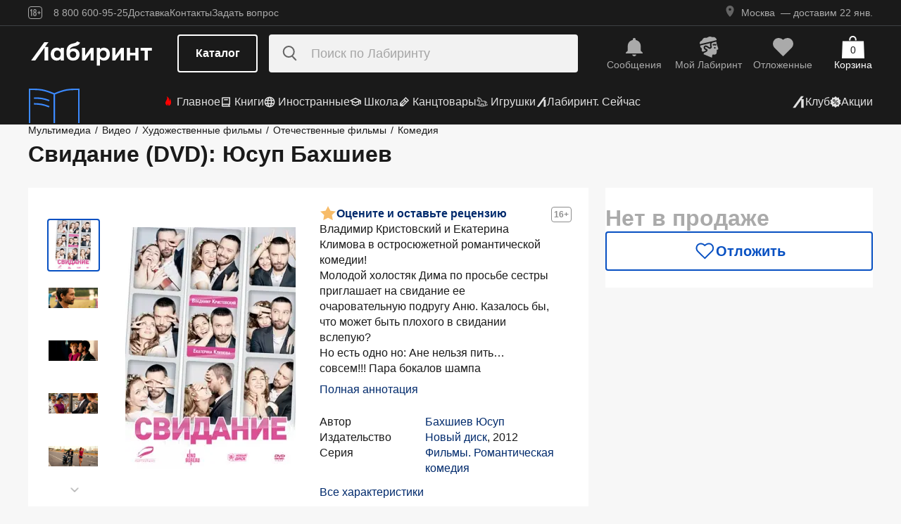

--- FILE ---
content_type: text/html;charset=utf-8
request_url: https://www.labirint.ru/multimedia/353399/
body_size: 33581
content:
<!DOCTYPE html><html  lang="ru" data-capo=""><head><meta charset="utf-8">
<meta name="viewport" content="width=device-width, initial-scale=1, maximum-scale=2">
<title>Книга: Свидание (DVD) - Юсуп Бахшиев. Купить книгу, читать рецензии | Лабиринт</title>
<link rel="stylesheet" href="https://ssr.labirint.ru/v3/20250602-32614/_nuxt/entry.B5KsMbnj.css" crossorigin>
<link rel="stylesheet" href="https://ssr.labirint.ru/v3/20250602-32614/_nuxt/_id_.DNtBHvhh.css" crossorigin>
<link rel="modulepreload" as="script" crossorigin href="https://ssr.labirint.ru/v3/20250602-32614/_nuxt/BojqCmhe.js">
<link rel="preload" as="font" crossorigin href="https://ssr.labirint.ru/v3/20250602-32614/nuxt/pt-root-ui_vf.woff2">
<link rel="modulepreload" as="script" crossorigin href="https://ssr.labirint.ru/v3/20250602-32614/_nuxt/CNdj-shT.js">
<link rel="modulepreload" as="script" crossorigin href="https://ssr.labirint.ru/v3/20250602-32614/_nuxt/DQvURyOl.js">
<link rel="prefetch" as="script" crossorigin href="https://ssr.labirint.ru/v3/20250602-32614/_nuxt/DLJ_4NMK.js">
<link rel="prefetch" as="script" crossorigin href="https://ssr.labirint.ru/v3/20250602-32614/_nuxt/CB112E2P.js">
<link rel="prefetch" as="script" crossorigin href="https://ssr.labirint.ru/v3/20250602-32614/_nuxt/Dym_awWQ.js">
<link rel="prefetch" as="style" crossorigin href="https://ssr.labirint.ru/v3/20250602-32614/_nuxt/PdfPreview.CJhXRIXk.css">
<link rel="prefetch" as="script" crossorigin href="https://ssr.labirint.ru/v3/20250602-32614/_nuxt/8fAj0F0W.js">
<meta name="yandex-verification" content="07c328b5fff3a7b7">
<meta name="msapplication-TileColor" content="#da532c">
<meta name="theme-color" content="#ffffff">
<meta name="keywords" content="лабиринт книжный магазин интернет книги бестселлеры новинки москва большой сайт новый сеть официальная дешево">
<link rel="apple-touch-icon" sizes="180x180" href="/nuxt/images/favicon/apple-touch-icon.png">
<link rel="icon" type="image/png" sizes="32x32" href="/nuxt/images/favicon/favicon-32x32.png">
<link rel="icon" type="image/png" sizes="16x16" href="/nuxt/images/favicon/favicon-16x16.png">
<link rel="icon" type="image/png" sizes="150x150" href="/nuxt/images/favicon/mstile-150x150.png">
<link rel="manifest" href="/nuxt/site.webmanifest">
<link rel="mask-icon" href="/nuxt/images/favicon/safari-pinned-tab.svg" color="#5bbad5">
<link rel="icon" type="image/x-icon" href="/nuxt/images/favicon/favicon.ico">
<script type="text/javascript">window.digitalData={page:{},user:{},product:{},cart:{},waitlist:{},save:{},listing:[],transaction:{},sets:{}}; var dataLayer = [];</script>
<meta name="robots" content="INDEX, FOLLOW">
<link rel="canonical" href="https://www.labirint.ru/multimedia/353399/">
<meta content="Книга: Свидание (DVD) - Юсуп Бахшиев. Купить книгу, читать рецензии | Лабиринт" property="og:title">
<meta name="description" content="Книга: Свидание (DVD).📙 Автор: Юсуп Бахшиев. Аннотация, 🔝 отзывы читателей, иллюстрации. Купить книгу по привлекательной цене среди миллиона книг &quot;Лабиринта&quot; | ISBN 4690241093853">
<meta content="Книга: Свидание (DVD).📙 Автор: Юсуп Бахшиев. Аннотация, 🔝 отзывы читателей, иллюстрации. Купить книгу по привлекательной цене среди миллиона книг &quot;Лабиринта&quot; | ISBN 4690241093853" property="og:description">
<meta content="https://www.labirint.ru/multimedia/353399/" property="og:url">
<meta name="twitter:card" content="summary">
<meta name="twitter:title" content="Книга: Свидание (DVD) - Юсуп Бахшиев. Купить книгу, читать рецензии | Лабиринт">
<meta name="twitter:description" content="Книга: Свидание (DVD).📙 Автор: Юсуп Бахшиев. Аннотация, 🔝 отзывы читателей, иллюстрации. Купить книгу по привлекательной цене среди миллиона книг &quot;Лабиринта&quot; | ISBN 4690241093853">
<meta content="//imo10.labirint.ru/books/353399/cover.jpg/484-0" property="og:image">
<meta name="twitter:image" content="//imo10.labirint.ru/books/353399/cover.jpg/484-0">
<script type="module" src="https://ssr.labirint.ru/v3/20250602-32614/_nuxt/BojqCmhe.js" crossorigin></script>
<script id="unhead:payload" type="application/json">{"title":"Лабиринт | Книжный интернет-магазин: купить книги, новинки, бестселлеры"}</script>
<link rel="preload" as="fetch" fetchpriority="low" crossorigin="anonymous" href="https://ssr.labirint.ru/v3/20250602-32614/_nuxt/builds/meta/0bd9cb90-1a03-4446-941c-82f3d6912282.json"></head><body><!--teleport start anchor--><!----><!--teleport anchor--><!--teleport start anchor--><!----><!--teleport anchor--><!--teleport start anchor--><!----><!--teleport anchor--><!--teleport start anchor--><!----><!--teleport anchor--><!--teleport start anchor--><!----><!--teleport anchor--><!--teleport start anchor--><!----><!--teleport anchor--><!--teleport start anchor--><!----><!--teleport anchor--><div id="__nuxt"><!--[--><!--[--><header class="_header_1mu89_1"><div class="_top_132ev_1"><div class="_wrapper_132ev_11 wrap"><svg height="18" width="20" class="mr-16"><use xlink:href="#is-icon-age"></use></svg><div class="_navigation_132ev_22"><!--[--><span class="_popover_8lupv_2" tabindex="0" style="--popover-offset:15px;--popover-content-padding:12px 16px;--popover-content-max-width:320px;"><!--[--><span class="_item_132ev_28 cursor-pointer">8 800 600-95-25</span><!--]--><!----></span><!--teleport start--><!--teleport end--><!--]--><a href="https://www.labirint.ru/help/" rel="noopener noreferrer" class="_item_132ev_28">Доставка</a><a href="https://www.labirint.ru/contact/" rel="noopener noreferrer" class="_item_132ev_28">Контакты</a><a href="https://www.labirint.ru/support/" rel="noopener noreferrer" class="_item_132ev_28">Задать вопрос</a></div><div></div></div></div><div class="_main_40h9x_41"><div class="_wrapper_40h9x_53 wrap"><!----><button aria-label="Открыть меню" class="_hamburger_40h9x_97"><svg class="_hamburgerIcon_40h9x_114"><use xlink:href="#is-icon-hamburger"></use></svg></button><a href="https://www.labirint.ru/" rel="noopener noreferrer" class="_logoLink_40h9x_1"><img class="_logo_40h9x_1" src="https://ssr.labirint.ru/v3/20250602-32614/nuxt/images/Lab_logo.svg" alt="Логотип" loading="lazy" fetchpriority="low"></a><div class="_center_40h9x_73"><button class="_catalog_40h9x_120"> Каталог </button><div class="_search_unri4_1"><img src="https://ssr.labirint.ru/v3/20250602-32614/nuxt/images/search.svg" alt="search" class="_icon_unri4_9" loading="lazy" fetchpriority="low"><input class="_input_unri4_62" placeholder="Поиск по Лабиринту" type="search"><!----><!----><!----></div></div><div class="_actions_40h9x_87"><!--[--><div class="_actions_1a3wc_1"><a href="https://www.labirint.ru/cabinet/" class="_action_1a3wc_1" aria-label="Перейти в раздел сообщений" referrerpolicy="same-origin"><img class="_icon_1a3wc_41" src="https://ssr.labirint.ru/v3/20250602-32614/nuxt/images/is-icon-bell.svg" width="32" height="32" alt="Иконка" loading="lazy" fetchpriority="low"><span class="_text_1a3wc_53">Сообщения</span></a><!--[--><span class="_popover_8lupv_2" tabindex="0" style=""><!--[--><a href="https://www.labirint.ru/cabinet/" class="_action_1a3wc_1" aria-label="Перейти в профиль пользователя Mой Лабиринт" referrerpolicy="same-origin"><img class="_icon_1a3wc_41" src="https://ssr.labirint.ru/v3/20250602-32614/nuxt/images/is-icon-head.svg" width="32" height="32" alt="Иконка" loading="lazy" fetchpriority="low"><span class="_text_1a3wc_53">Mой Лабиринт</span><!----></a><!--]--><!----></span><!--teleport start--><!--teleport end--><!--]--><a href="https://www.labirint.ru/cabinet/putorder/" rel="noopener noreferrer" aria-label="Перейти в раздел отложенных товаров" class="_action_1a3wc_1"><img class="_icon_1a3wc_41" src="https://ssr.labirint.ru/v3/20250602-32614/nuxt/images/is-icon-heart.svg" width="32" height="32" alt="Иконка" loading="lazy" fetchpriority="low"><span class="_text_1a3wc_53">Отложенные</span><!----></a><a href="https://www.labirint.ru/cart/" rel="noopener noreferrer" aria-label="Перейти в корзину" class="_action_1a3wc_1 _cart_1a3wc_99"><svg class="_icon_1a3wc_41"><use xlink:href="#is-icon-bag"></use></svg><span class="_text_1a3wc_53">Корзина</span><span class="_cartCount_1a3wc_104">0</span></a></div><!--]--></div></div><!----></div><div class="_wrapper_1v3h6_6 wrap"><div class="_navigation_1v3h6_1"><a href="https://www.labirint.ru/now/" rel="noopener noreferrer" class="_recomendation_1v3h6_56"><img src="/nuxt/images/nav-book.svg" alt="Рекомендуем" class="_recomendationImage_1v3h6_66" loading="lazy" fetchpriority="low"><span class="_recomendationText_1v3h6_70">Что почитать? <br> Рекомендуем</span></a><nav class="_listWrapper_1v3h6_16"><ul class="_list_1v3h6_16"><!--[--><li class="_listItem_1v3h6_26"><a href="https://www.labirint.ru/best/" rel="noopener noreferrer" class="_link_1v3h6_31"><i class="flex"><svg height="16" width="16" class="mr-4" style="color:red;"><use xlink:href="#is-icon-fire"></use></svg></i> Главное</a></li><li class="_listItem_1v3h6_26"><!--[--><span class="_popover_8lupv_2" tabindex="0" style=""><!--[--><a href="https://www.labirint.ru/books/" rel="noopener noreferrer" class="_link_1v3h6_31"><i class="flex"><svg height="16" width="16" class="mr-4"><use xlink:href="#is-icon-diary"></use></svg></i> Книги</a><!--]--><!----></span><!--teleport start--><!--teleport end--><!--]--></li><li class="_listItem_1v3h6_26"><!--[--><span class="_popover_8lupv_2" tabindex="0" style=""><!--[--><a href="https://www.labirint.ru/foreignbooks/" rel="noopener noreferrer" class="_link_1v3h6_31"><i class="flex"><svg height="16" width="16" class="mr-4"><use xlink:href="#is-icon-globus"></use></svg></i> Иностранные</a><!--]--><!----></span><!--teleport start--><!--teleport end--><!--]--></li><li class="_listItem_1v3h6_26"><a href="https://www.labirint.ru/school/" rel="noopener noreferrer" class="_link_1v3h6_31"><i class="flex"><svg height="16" width="16" class="mr-4" style=""><use xlink:href="#is-icon-square-academic-cap"></use></svg></i> Школа</a></li><li class="_listItem_1v3h6_26"><!--[--><span class="_popover_8lupv_2" tabindex="0" style=""><!--[--><a href="https://www.labirint.ru/office/" rel="noopener noreferrer" class="_link_1v3h6_31"><i class="flex"><svg height="16" width="16" class="mr-4"><use xlink:href="#is-icon-pencil"></use></svg></i> Канцтовары</a><!--]--><!----></span><!--teleport start--><!--teleport end--><!--]--></li><li class="_listItem_1v3h6_26"><!--[--><span class="_popover_8lupv_2" tabindex="0" style=""><!--[--><a href="https://www.labirint.ru/games/" rel="noopener noreferrer" class="_link_1v3h6_31"><i class="flex"><svg height="16" width="16" class="mr-4"><use xlink:href="#is-icon-games"></use></svg></i> Игрушки</a><!--]--><!----></span><!--teleport start--><!--teleport end--><!--]--></li><!--]--><li><a href="https://www.labirint.ru/now/" rel="noopener noreferrer" class="_link_1v3h6_31"><i class="flex"><svg height="16" width="16" class=""><use xlink:href="#is-icon-labirint"></use></svg></i> Лабиринт. Сейчас</a></li></ul></nav><div class="ml-auto flex items-center"><ul class="_list_1v3h6_16"><li class="_listItem_1v3h6_26"><!--[--><span class="_popover_8lupv_2" tabindex="0" style=""><!--[--><a href="https://www.labirint.ru/club/" rel="noopener noreferrer" class="_link_1v3h6_31"><svg height="20" width="20"><use xlink:href="#is-icon-labirint"></use></svg><span>Клуб</span></a><!--]--><!----></span><!--teleport start--><!--teleport end--><!--]--></li><li class="_listItem_1v3h6_26"><a href="https://www.labirint.ru/actions/" rel="noopener noreferrer" class="_link_1v3h6_31"><i class="flex"><svg height="16" width="16" class=""><use xlink:href="#is-icon-sale"></use></svg></i> Акции</a></li></ul></div></div></div><!--[--><!----><!----><!--]--><!----><!----></header><!----><svg width="0" height="0" class="_hidden_vjr9a_1"><symbol id="is-icon-arrow-down" xmlns="http://www.w3.org/2000/svg" viewBox="0 0 12 12" fill="none"><path d="M10.125 4.69531L6 8.82031L1.875 4.69531" stroke="currentColor" stroke-linecap="square"></path></symbol><symbol id="is-icon-bag" xmlns="http://www.w3.org/2000/svg" viewBox="0 0 32 32" fill="none"><path d="M15.5294 0C12.6705 0 10.3529 2.31758 10.3529 5.17647V6.58824H12.2353V5.17647C12.2353 3.35718 13.7101 1.88235 15.5294 1.88235C17.3487 1.88235 18.8235 3.35718 18.8235 5.17647V6.58824H20.7059V5.17647C20.7059 2.31758 18.3883 0 15.5294 0Z" fill="currentColor"></path><path d="M31.0588 7.52941H0.941176L0 32H32L31.0588 7.52941Z" fill="currentColor"></path></symbol><symbol id="is-icon-age" xmlns="http://www.w3.org/2000/svg" viewBox="0 0 20 18" fill="none"><path fill-rule="evenodd" clip-rule="evenodd" d="M4.15049 13.7955V5.8733H4.13619L3.00649 7.1174H2.99219V5.7875L4.40789 4.1001H5.39459V13.7955H4.15049ZM9.54449 13.8956C7.91429 13.8956 7.24219 12.9089 7.24219 11.5075V10.3635C7.24219 9.434 7.58539 8.7333 8.37189 8.4044C7.69979 8.1041 7.41379 7.4749 7.41379 6.6741V6.2308C7.41379 4.8008 8.12879 4 9.54449 4C10.9745 4 11.6895 4.8008 11.6895 6.2308V6.6741C11.6895 7.4892 11.4035 8.1041 10.7171 8.4044C11.5179 8.7333 11.8611 9.434 11.8611 10.3635V11.5075C11.8611 12.9089 11.189 13.8956 9.54449 13.8956ZM9.54536 7.93249C10.2747 7.93249 10.5035 7.46059 10.5035 6.77419V6.15929C10.5035 5.45859 10.2461 5.01529 9.54536 5.01529C8.85896 5.01529 8.60156 5.45859 8.60156 6.15929V6.77419C8.60156 7.46059 8.83036 7.93249 9.54536 7.93249ZM9.5439 12.866C10.3161 12.866 10.6164 12.3369 10.6164 11.6219V10.1204C10.6164 9.40539 10.3161 8.89059 9.5439 8.89059C8.8003 8.89059 8.5 9.40539 8.5 10.1204V11.6219C8.5 12.3369 8.8003 12.866 9.5439 12.866ZM13.2422 9.4769V8.5188H14.9582V6.6312H15.9878V8.5188H17.6895V9.4769H15.9878V11.3502H14.9582V9.4769H13.2422Z" fill="currentColor"></path><rect x="0.5" y="0.5" width="19" height="17" rx="3.5" stroke="currentColor"></rect></symbol><symbol id="is-icon-hamburger" xmlns="http://www.w3.org/2000/svg" viewBox="0 0 24 24" fill="none"><path d="M3 5.5H21M3 11.5H21M3 17.5H21" stroke="currentColor" stroke-width="1.5"></path></symbol><symbol id="is-icon-copy" xmlns="http://www.w3.org/2000/svg" viewBox="0 0 24 24" fill="none"><path d="M17 16V6H7M17 16V20H3V6H7M17 16H21V2H7V6" stroke="currentColor" stroke-width="1.5"></path></symbol><symbol id="is-icon-phone" xmlns="http://www.w3.org/2000/svg" width="25" height="24" viewBox="0 0 25 24" fill="none"><path d="M8.2825 2.96216C7.00415 2.96222 5.77816 3.47002 4.87417 4.37388C3.97035 5.27787 3.46257 6.50382 3.46252 7.78214C3.46252 15.1027 9.39684 21.0371 16.7175 21.0371C17.9958 21.0371 19.2218 20.5293 20.1258 19.6254C21.0296 18.7214 21.5374 17.4955 21.5375 16.2171L15.5125 13.8071L14.3075 16.8196H14.3069C10.647 16.8196 7.68002 13.8527 7.68002 10.1927V10.1921L10.6925 8.98716L8.2825 2.96216Z" fill="currentColor"></path></symbol></svg><!--]--><!--[--><main><!--[--><div itemscope itemtype="http://schema.org/Organization"><meta itemprop="name" content="Лабиринт.ру"><div itemprop="address" itemscope itemtype="http://schema.org/PostalAddress"><meta itemprop="streetAddress" content="2-й Рощинский проезд, д.8, стр.4 (Бизнес-центр &quot;Серпуховской двор&quot;)"><meta itemprop="postalCode" content="115419"><meta itemprop="addressLocality" content="Москва, Россия"></div><meta itemprop="telephone" content="8 800 600-95-25"><meta itemprop="email" content="shop@labirintmail.ru"></div><!----><!--]--><article itemscope itemtype="http://schema.org/Product"><!--[--><!----><!--[--><!--[--><!----><!----><!----><!----><!----><!----><!----><!----><!----><!----><!----><!----><!--]--><div itemscope itemtype="http://schema.org/Organization"><meta itemprop="name" content="Лабиринт.ру"><div itemprop="address" itemscope itemtype="http://schema.org/PostalAddress"><meta itemprop="streetAddress" content="2-й Рощинский проезд, д.8, стр.4 (Бизнес-центр &quot;Серпуховской двор&quot;)"><meta itemprop="postalCode" content="115419"><meta itemprop="addressLocality" content="Москва, Россия"></div><meta itemprop="telephone" content="8 800 600-95-25"><meta itemprop="email" content="shop@labirintmail.ru"></div><meta itemprop="name" content="Книга: Свидание (DVD) - Юсуп Бахшиев. Купить книгу, читать рецензии | Лабиринт"><meta itemprop="image" content="//imo10.labirint.ru/books/353399/cover.jpg/484-0"><meta itemprop="description" content="Книга: Свидание (DVD).📙 Автор: Юсуп Бахшиев. Аннотация, 🔝 отзывы читателей, иллюстрации. Купить книгу по привлекательной цене среди миллиона книг &amp;quot;Лабиринта&amp;quot; | ISBN 4690241093853"><div itemprop="offers" itemtype="http://schema.org/Offer" itemscope><meta itemprop="url" content="https://www.labirint.ru/multimedia/353399/"><meta itemprop="availability" content="https://schema.org/InStock"><meta itemprop="priceCurrency" content="RUB"><meta itemprop="itemCondition" content="https://schema.org/NewCondition"><meta itemprop="price" content="330"><div itemprop="seller" itemtype="http://schema.org/Organization" itemscope><meta itemprop="name" content="Лабиринт.ру"></div></div><meta itemprop="sku" content="353399"><meta itemprop="isbn" content="4690241093853"><div itemprop="brand" itemtype="http://schema.org/Thing" itemscope><meta itemprop="name" content="Новый диск"><meta itemprop="author" content=""></div><!--]--><!--]--><div class="relative _wrapper_1qi1y_3 container"><div itemscope itemtype="http://schema.org/BreadcrumbList"><!--[--><span itemprop="itemListElement" itemscope itemtype="http://schema.org/ListItem"><a href="https://www.labirint.ru/multimedia/" rel="noopener noreferrer" class="_link_1qi1y_53" itemprop="item"><span itemprop="name">Мультимедиа</span></a><span style="" class="_separator_1qi1y_62">/</span><meta itemprop="position" content="1"></span><span itemprop="itemListElement" itemscope itemtype="http://schema.org/ListItem"><a href="https://www.labirint.ru/video/" rel="noopener noreferrer" class="_link_1qi1y_53" itemprop="item"><span itemprop="name">Видео</span></a><span style="" class="_separator_1qi1y_62">/</span><meta itemprop="position" content="2"></span><span itemprop="itemListElement" itemscope itemtype="http://schema.org/ListItem"><a href="https://www.labirint.ru/genres/1772/" rel="noopener noreferrer" class="_link_1qi1y_53" itemprop="item"><span itemprop="name">Художественные фильмы</span></a><span style="" class="_separator_1qi1y_62">/</span><meta itemprop="position" content="3"></span><span itemprop="itemListElement" itemscope itemtype="http://schema.org/ListItem"><a href="https://www.labirint.ru/genres/1774/" rel="noopener noreferrer" class="_link_1qi1y_53" itemprop="item"><span itemprop="name">Отечественные фильмы</span></a><span style="" class="_separator_1qi1y_62">/</span><meta itemprop="position" content="4"></span><span itemprop="itemListElement" itemscope itemtype="http://schema.org/ListItem"><a href="https://www.labirint.ru/genres/1921/" rel="noopener noreferrer" class="_link_1qi1y_53" itemprop="item"><span itemprop="name">Комедия</span></a><span style="display:none;" class="_separator_1qi1y_62">/</span><meta itemprop="position" content="5"></span><!--]--></div></div><div class="_grid_q1c81_1 container container--8"><header class="_header_5o36c_1 area-header"><h1 class="_h1_5o36c_18" itemprop="name">Свидание (DVD)<!--[-->: Юсуп Бахшиев<!--]--></h1><!----></header><div class="_info_ctofl_1 area-info"><div class="_wrapper_ctofl_41"><section class="_section_1i6do_1 _gallery_ctofl_60"><div class="_age_1i6do_40 text-bold-12">16+</div><div class="_content_1i6do_16"><!----><div class="_slider_9s0ss_1" style=""><div class="_slides_9s0ss_8" style="transform:translateX(-0%);"><!--[--><div class="_slide_9s0ss_1"><div class="_content_1u6ml_1"><!--[--><img loading="lazy" fetchpriority="low" class="_image_1qke2_7" src="//imo10.labirint.ru/books/353399/cover.jpg/242-0" srcset="//imo10.labirint.ru/books/353399/cover.jpg/484-0 2x" alt width="242" height="0"><!--]--><!----></div></div><div class="_slide_9s0ss_1"><div class="_content_1u6ml_1"><!--[--><img class="_img_1u6ml_15" src="https://img.labirint.ru/images/comments_pic/1646/0_6d16a091c7b88d7eb7d5d940b6292e85_1479173140.png" loading="lazy" fetchpriority="low"><!--]--><!----></div></div><div class="_slide_9s0ss_1"><div class="_content_1u6ml_1"><!--[--><img class="_img_1u6ml_15" src="https://img.labirint.ru/images/comments_pic/1646/1_ef2ca1cb50fe06a014907cc21234871e_1479173145.png" loading="lazy" fetchpriority="low"><!--]--><!----></div></div><div class="_slide_9s0ss_1"><div class="_content_1u6ml_1"><!--[--><img class="_img_1u6ml_15" src="https://img.labirint.ru/images/comments_pic/1646/2_05b37b53560fb29b9b36cd4b75ef8c5b_1479173148.png" loading="lazy" fetchpriority="low"><!--]--><!----></div></div><div class="_slide_9s0ss_1"><div class="_content_1u6ml_1"><!--[--><img class="_img_1u6ml_15" src="https://img.labirint.ru/images/comments_pic/1646/3_151ff78993ac1074259bc5cd5dd5d2f2_1479173153.png" loading="lazy" fetchpriority="low"><!--]--><!----></div></div><div class="_slide_9s0ss_1"><div class="_content_1u6ml_1"><!--[--><img class="_img_1u6ml_15" src="https://img.labirint.ru/images/comments_pic/1646/4_931424dfc7c50ce1eb985b6a316ee989_1479173157.png" loading="lazy" fetchpriority="low"><!--]--><!----></div></div><div class="_slide_9s0ss_1"><div class="_content_1u6ml_1"><!--[--><img class="_img_1u6ml_15" src="https://img.labirint.ru/images/comments_pic/1646/5_0782943af6507d52a03ab29d9bfe909c_1479173161.png" loading="lazy" fetchpriority="low"><!--]--><!----></div></div><div class="_slide_9s0ss_1"><div class="_content_1u6ml_1"><!--[--><img class="_img_1u6ml_15" src="https://img.labirint.ru/images/comments_pic/1646/6_0745a623ef129323b2e611967f4b9e86_1479173163.png" loading="lazy" fetchpriority="low"><!--]--><!----></div></div><div class="_slide_9s0ss_1"><div class="_content_1u6ml_1"><!--[--><img class="_img_1u6ml_15" src="https://img.labirint.ru/images/comments_pic/1646/7_e212b06806a7896d34956f22f31b89bc_1479173167.png" loading="lazy" fetchpriority="low"><!--]--><!----></div></div><!--]--></div></div></div><div class="_items_8cvor_1"><div class="_item_8cvor_1"><!--[--><span class="_dot_8cvor_20 _activeDot_8cvor_27"></span><span class="_dot_8cvor_20"></span><span class="_dot_8cvor_20"></span><span class="_dot_8cvor_20"></span><span class="_dot_8cvor_20"></span><span class="_dot_8cvor_20"></span><span class="_dot_8cvor_20"></span><span class="_dot_8cvor_20"></span><span class="_dot_8cvor_20"></span><!--]--></div><!----></div><div class="_gallery_6awvc_1"><div class="opacity-0 rotate-270 cursor-pointer" aria-label="Перейти к слайду 1" aria-disabled="true"><img src="https://ssr.labirint.ru/v3/20250602-32614/nuxt/images/icons/slider/ArrowSlider.svg" width="17" height="17" alt="Перейти к слайду 1" loading="lazy" fetchpriority="low"></div><!--[--><div class="_slide_6awvc_15 _active_6awvc_26"><img loading="lazy" fetchpriority="low" class="_image_1qke2_7" src="//imo10.labirint.ru/books/353399/cover.jpg/75-0" srcset="//imo10.labirint.ru/books/353399/cover.jpg/150-0 2x" alt="Миниатюра 1" width="75" height="0"><!----></div><div class="_slide_6awvc_15"><img class="_img_6awvc_30" src="https://img.labirint.ru/images/comments_pic/1646/0_6d16a091c7b88d7eb7d5d940b6292e85_1479173140.png" alt="Миниатюра 2" loading="lazy" fetchpriority="low"><!----></div><div class="_slide_6awvc_15"><img class="_img_6awvc_30" src="https://img.labirint.ru/images/comments_pic/1646/1_ef2ca1cb50fe06a014907cc21234871e_1479173145.png" alt="Миниатюра 3" loading="lazy" fetchpriority="low"><!----></div><div class="_slide_6awvc_15"><img class="_img_6awvc_30" src="https://img.labirint.ru/images/comments_pic/1646/2_05b37b53560fb29b9b36cd4b75ef8c5b_1479173148.png" alt="Миниатюра 4" loading="lazy" fetchpriority="low"><!----></div><div class="_slide_6awvc_15"><img class="_img_6awvc_30" src="https://img.labirint.ru/images/comments_pic/1646/3_151ff78993ac1074259bc5cd5dd5d2f2_1479173153.png" alt="Миниатюра 5" loading="lazy" fetchpriority="low"><!----></div><!--]--><div class="cursor-pointer rotate-90" aria-label="Перейти к слайду -1" aria-disabled="false"><img src="https://ssr.labirint.ru/v3/20250602-32614/nuxt/images/icons/slider/ArrowSlider.svg" width="17" height="17" alt="Перейти к слайду -1" loading="lazy" fetchpriority="low"></div></div><!----></section><div class="_content_ctofl_28"><div itemprop="aggregateRating" itemtype="http://schema.org/AggregateRating" itemscope class="_rating_ctofl_69"><meta itemprop="ratingValue" content="0"><meta itemprop="ratingCount" content="0"><meta itemprop="reviewCount" content="0"><div class="_rating_zg87a_1 text-med-16 cursor-pointer"><!--[--><img src="https://ssr.labirint.ru/v3/20250602-32614/nuxt/images/icons/star.svg" alt="Рейтинг" loading="lazy" fetchpriority="low"><div class="cursor-pointer text-blue-800">Оцените и оставьте рецензию</div><!--]--></div></div><div class="hidden md:block"><!--[--><div class="_text_ctofl_17"><div>Владимир Кристовский и Екатерина Климова в остросюжетной романтической комедии!<br/>Молодой холостяк Дима по просьбе сестры приглашает на свидание ее очаровательную подругу Аню. Казалось бы, что может быть плохого в свидании вслепую?<br/>Но есть одно но: Ане нельзя пить… совсем!!! Пара бокалов шампа</div><div class="_tabs_up3jt_1 hidden md:flex"><!----></div></div><div class="text-blue-800 link cursor-pointer mt-8">Полная аннотация</div><!--]--><div class="_features_ctofl_78"><!--[--><!--[--><div class="_feature_mmfyx_1"><div class="_name_mmfyx_9 text-black">Автор</div><div><!--[--><!--[--><!--[--><a href="https://www.labirint.ru/authors/116405/" rel="noopener noreferrer" class="text-blue-800">Бахшиев Юсуп</a><!----><!--]--><!--]--><!----><!--]--></div></div><!--]--><!--[--><div class="_feature_mmfyx_1"><div class="_name_mmfyx_9 text-black">Издательство</div><div><!--[--><!--[--><!--[--><a href="https://www.labirint.ru/pubhouse/713/" rel="noopener noreferrer" class="text-blue-800">Новый диск</a><span>, </span><!--]--><!--[--><span>2012</span><!----><!--]--><!--]--><!----><!--]--></div></div><!--]--><!--[--><div class="_feature_mmfyx_1"><div class="_name_mmfyx_9 text-black">Серия</div><div><!--[--><!--[--><!--[--><a href="https://www.labirint.ru/series/21720/" rel="noopener noreferrer" class="text-blue-800">Фильмы. Романтическая комедия</a><!----><!--]--><!--]--><!----><!--]--></div></div><!--]--><!--[--><!----><!--]--><!--]--></div><div class="text-blue-800 link cursor-pointer mt-8">Все характеристики</div></div></div></div><!--[--><div class="flex-col gap-8 hidden md:flex"><!----><!----><!----><!----><!----><!----></div><!--]--></div><div class="flex-col gap-8 area-messages md:hidden flex mt-8"><!----><!----><!----><!----><!----><!----></div><section class="bg-white _section_1o5rn_2 area-about gap-32"><!--[--><div class="_wrapper_eijg8_1" id="annotation"><!----><div class="_header_eijg8_24"><!--[--><h2 class="text-bold-20-md-28 m-0">Аннотация</h2><div class="_tabs_up3jt_1 flex md:hidden"><!----></div><!--]--><!----></div><div class="_content_eijg8_12"><div class="_wrapper_1rsml_1"><div><div>Владимир Кристовский и Екатерина Климова в остросюжетной романтической комедии!<br/>Молодой холостяк Дима по просьбе сестры приглашает на свидание ее очаровательную подругу Аню. Казалось бы, что может быть плохого в свидании вслепую?<br/>Но есть одно но: Ане нельзя пить… совсем!!! Пара бокалов шампанского превращают невинную встречу в экстремальное и смешное приключение…<br/>Россия, 2012 г. Жанр: романтическая комедия. <br/>Режиссер: Юсуп Бахшиев (продюсер серии фильмов "Антикиллер", "Параграф 78"). <br/>В ролях: Владимир Кристовский (лидер группы Uma2rmaH; "День выборов"), Екатерина Климова (серия фильмов "Мы из будущего", "Грозовые ворота"), Сергей Бадюк, Алёна Бабенко ("Водитель для Веры", "Каникулы строгого режима"), Константин Мурзенко, Андрей Кайков ("Француз", шоу "6 кадров"), Григорий Сиятвинда, Нелли Неведина, Ольга Карпович, Геннадий Венгеров, Алексей Панин ("Жмурки").<br/>Звук: DD 5.1<br/>Язык: русский<br/>Регионы: Pal 5<br/>Цветной.<br/>Формат: 16:9<br/>Продолжительность: 84 мин.</div><div class="cursor-pointer flex _list_1esc6_1 mt-16"><div class="text-blue-800 link">Свернуть</div><img class="rotate-180" src="https://ssr.labirint.ru/v3/20250602-32614/nuxt/images/icons/slider/ArrowSliderInfoDown.svg" alt="Развернуть" loading="lazy" fetchpriority="low"></div></div><div class="_tabs_up3jt_1 hidden md:flex"><!----></div></div></div></div><!----><div class="flex flex-col gap-16 md:gap-20" id="сharacteristics"><h2 class="text-bold-20-md-28 m-0">Характеристики</h2><div class="_wrapper_u86in_1"><div class="_left_u86in_12 flex"><!--[--><!--[--><div class="_feature_mmfyx_1"><div class="_name_mmfyx_9 text-black">Автор</div><div><!--[--><!--[--><!--[--><a href="https://www.labirint.ru/authors/116405/" rel="noopener noreferrer" class="text-blue-800">Бахшиев Юсуп</a><!----><!--]--><!--]--><!----><!--]--></div></div><!--]--><!--[--><!----><!--]--><!--[--><!----><!--]--><!--[--><!----><!--]--><!--[--><div class="_feature_mmfyx_1"><div class="_name_mmfyx_9 text-black">Издательство</div><div><!--[--><!--[--><!--[--><a href="https://www.labirint.ru/pubhouse/713/" rel="noopener noreferrer" class="text-blue-800">Новый диск</a><span>, </span><!--]--><!--[--><span>2012</span><!----><!--]--><!--]--><!----><!--]--></div></div><!--]--><!--[--><div class="_feature_mmfyx_1"><div class="_name_mmfyx_9 text-black">Серия</div><div><!--[--><!--[--><!--[--><a href="https://www.labirint.ru/series/21720/" rel="noopener noreferrer" class="text-blue-800">Фильмы. Романтическая комедия</a><!----><!--]--><!--]--><!----><!--]--></div></div><!--]--><!--[--><!----><!--]--><!--[--><!----><!--]--><!--[--><!----><!--]--><!--]--></div><div style="" class="_right_u86in_12"><!--[--><div class="_feature_mmfyx_1"><div class="_name_mmfyx_9 text-black">ID товара</div><div class="text-black"><span>353399</span> <!----></div></div><div class="_feature_mmfyx_1"><div class="_name_mmfyx_9 text-black">ISBN</div><div class="text-black"><span>4690241093853</span> <!----></div></div><div class="_feature_mmfyx_1"><div class="_name_mmfyx_9 text-black">Вес</div><div class="text-black"><span>90</span> <span>г</span></div></div><div class="_feature_mmfyx_1"><div class="_name_mmfyx_9 text-black">Размеры</div><div class="text-black"><span>190x135x15</span> <span>мм</span></div></div><div class="_feature_mmfyx_1"><div class="_name_mmfyx_9 text-black">Тип обложки</div><div class="text-black"><span>Amarey box</span> <!----></div></div><!--]--></div></div><div class="cursor-pointer flex _list_1esc6_1 md:hidden"><div class="text-blue-800 link">Все характеристики</div><img class="" src="https://ssr.labirint.ru/v3/20250602-32614/nuxt/images/icons/slider/ArrowSliderInfoDown.svg" alt="Все характеристики" loading="lazy" fetchpriority="low"></div></div><!--]--></section><!----><!----><!----><section class="bg-white _section_1o5rn_2 _price_q1c81_25 area-price py-24 xl:mt-22"><!--[--><!--[--><!----><div class="_block_zuu52_1"><div class="text-bold-32 text-gray-600 mt-24 md:mt-0">Нет в продаже</div><!----><!----><!----><!----><div class="_price_zuu52_13"><!----><!----><!--[--><button class="_button_ssd04_1 _is-m_ssd04_85 _is-outline_ssd04_116 _is-expanded_ssd04_98 _is-rounded_ssd04_94" type="button"><img class="_icon_ssd04_54" src="/nuxt/images/icons/is-icon-heart-outline-blue-600.svg" alt="heart-outline-blue-600" loading="eager" fetchpriority="low"><!----><div class="flex flex-col"><span class="_label_ssd04_48">Отложить</span><!--[--><!--]--></div></button><!--]--></div><!----></div><!--]--><!--]--></section></div><!----><div class="bg-white mt-24"><!----><div class="_container_xckzx_87 container py-24" id="review"><div class="text-bold-20-md-28">Отзывы на товар</div><div class="_wrapper_pj416_13 _books_xckzx_1 area-books"><div class="_subtitle_pj416_27">Покупали этот товар? Как он вам?</div><div class="flex gap-0.5 mt-16 xl:mt-24"><!--[--><svg class="_svg_pj416_77 text-light-gold" width="32" height="32"><use xlink:href="#is-icon-rate-star"></use></svg><svg class="_svg_pj416_77 text-light-gold" width="32" height="32"><use xlink:href="#is-icon-rate-star"></use></svg><svg class="_svg_pj416_77 text-light-gold" width="32" height="32"><use xlink:href="#is-icon-rate-star"></use></svg><svg class="_svg_pj416_77 text-light-gold" width="32" height="32"><use xlink:href="#is-icon-rate-star"></use></svg><svg class="_svg_pj416_77 text-light-gold" width="32" height="32"><use xlink:href="#is-icon-rate-star"></use></svg><!--]--></div><!----><div class="_text_pj416_40 mt-20">Мы всегда рады честным, конструктивным отзывам.</div><div class="_buttons_pj416_1 mt-24"><!--[--><a href="https://www.labirint.ru/reviews/add/goods/353399/" rel="noopener noreferrer" class="_btn_pj416_52">Написать рецензию</a><!--]--></div></div><!----><img src="https://ssr.labirint.ru/v3/20250602-32614/nuxt/images/icons/feedback.svg" alt="" class="_feedback_xckzx_76 area-feedback" loading="lazy" fetchpriority="low"><div class="_item_xckzx_10 area-item"><!--[--><div class="text-left"><div class="_reviews_2l6tv_1 p-16"><div class="_profile_2l6tv_16"><div class="_avatar_2l6tv_60"><img class="_avatarImg_2l6tv_74" src="https://img.labirint.ru/images/avatars/44232511449622191.jpg" alt="avatar" loading="lazy" fetchpriority="low"><!----><span class="_checkmarkHint_2l6tv_42">Товар куплен</span></div><div class="_person_2l6tv_81"><div class="flex space-between"><a href="https://www.labirint.ru/reviews/all/4423251/" rel="noopener noreferrer" class="_linkProfile_2l6tv_95">NiNon</a><div class="hidden text-black md:flex md:absolute md:right-0">15 ноября 2016 в 4:28</div></div><div class="_rating_2l6tv_102"><div class="_review_2l6tv_1"> Рецензий <span class="_countReview_2l6tv_119">1717</span></div><span class="text-gray-500">•</span><div class="_likes_2l6tv_110"> Оценок <span class="_countLikes_2l6tv_120">+1349</span></div><span class="hidden text-gray-500 md:block">•</span><div class="_rate_2l6tv_111"> Рейтинг <span class="font-600">0</span></div></div></div></div><div class="overflow-hidden"><div style="width:696px;" class="_images_2l6tv_22"><!--[--><img class="_image_2l6tv_22" src="https://img.labirint.ru/images/comments_pic/1646/preview_0_6d16a091c7b88d7eb7d5d940b6292e85.png" alt="Изображение отзыва" loading="lazy" fetchpriority="low"><img class="_image_2l6tv_22" src="https://img.labirint.ru/images/comments_pic/1646/preview_1_ef2ca1cb50fe06a014907cc21234871e.png" alt="Изображение отзыва" loading="lazy" fetchpriority="low"><img class="_image_2l6tv_22" src="https://img.labirint.ru/images/comments_pic/1646/preview_2_05b37b53560fb29b9b36cd4b75ef8c5b.png" alt="Изображение отзыва" loading="lazy" fetchpriority="low"><img class="_image_2l6tv_22" src="https://img.labirint.ru/images/comments_pic/1646/preview_3_151ff78993ac1074259bc5cd5dd5d2f2.png" alt="Изображение отзыва" loading="lazy" fetchpriority="low"><img class="_image_2l6tv_22" src="https://img.labirint.ru/images/comments_pic/1646/preview_4_931424dfc7c50ce1eb985b6a316ee989.png" alt="Изображение отзыва" loading="lazy" fetchpriority="low"><img class="_image_2l6tv_22" src="https://img.labirint.ru/images/comments_pic/1646/preview_5_0782943af6507d52a03ab29d9bfe909c.png" alt="Изображение отзыва" loading="lazy" fetchpriority="low"><img class="_image_2l6tv_22" src="https://img.labirint.ru/images/comments_pic/1646/preview_6_0745a623ef129323b2e611967f4b9e86.png" alt="Изображение отзыва" loading="lazy" fetchpriority="low"><img class="_image_2l6tv_22" src="https://img.labirint.ru/images/comments_pic/1646/preview_7_e212b06806a7896d34956f22f31b89bc.png" alt="Изображение отзыва" loading="lazy" fetchpriority="low"><!--]--></div></div><div class=""><div><span class="">Прилагаю скриншоты для ознакомления.</span><!----></div></div><div class="_feedback_2l6tv_137"><div class="_like_2l6tv_110">Понравился отзыв? <div class="_reaction_2l6tv_149"><svg class="_svgLike_2l6tv_157 text-gray-700" width="24" height="24"><use xlink:href="#is-icon-like"></use></svg><span class="text-gray-700">Да</span></div></div></div></div></div><!--]--></div><div class="_allReviews_xckzx_60 area-allReviews flex items-center mt-28"><!----></div></div><!--[--><section class="container py-24"><div class="flex justify-between"><h2 class="text-bold-20-md-28 mb-40 mt-0">Товар из категории <!----></h2><div class="flex"><button class="_button_ssd04_1 _is-xs_ssd04_65 _is-outline_ssd04_116 _is-rounded_ssd04_94 _arrow_118vu_8" type="button"><img class="_icon_ssd04_54" src="/nuxt/images/icons/is-icon-arrow-outline-gray-900.svg" alt="arrow-outline-gray-900" loading="lazy" fetchpriority="low"><!----><!----></button><button class="_button_ssd04_1 _is-xs_ssd04_65 _is-outline_ssd04_116 _is-rounded_ssd04_94 _arrow_118vu_8 _arrowRotated_118vu_25" type="button"><img class="_icon_ssd04_54" src="/nuxt/images/icons/is-icon-arrow-outline-gray-900.svg" alt="arrow-outline-gray-900" loading="lazy" fetchpriority="low"><!----><!----></button></div></div><div class="overflow-hidden"><div style="width:-53px;" class="_products_118vu_31"><!--[--><div class="_product_wduds_1"><a href="/multimedia/996809/" class="_image_wduds_16"><img loading="lazy" fetchpriority="low" class="_image_1qke2_7 _product-img_wduds_46" src="//imo10.labirint.ru/books/996809/cover.jpg/200-0" srcset="//imo10.labirint.ru/books/996809/cover.jpg/400-0 2x" alt width="200" height="0"><!----></a><div class="_cost_wduds_60 text-reg-16-md-20"><span class="_cur_wduds_67 rubl">329</span><span class="_old_wduds_71">548</span><span class="_discount_wduds_80 text-bold-14"><span class="_discountValue_wduds_87"> -40% </span><span class="_discountHint_wduds_91"> Еще 14 дней</span></span></div><div class="_description_wduds_117"><a href="/multimedia/996809/" class=""><div class="_title_wduds_142">DVD Небесные ласточки + Соломенная шляпка</div></a><a href="https://www.labirint.ru/authors/97332/" rel="noopener noreferrer" class="_text_wduds_125 _truncatedText_wduds_135">Квинихидзе Леонид</a><div><a href="https://www.labirint.ru/pubhouse/713/" rel="noopener noreferrer" class="_text_wduds_125 _paleText_wduds_132">Новый диск</a><!----></div></div><div><!----></div><!--[--><div class="flex items-center gap-8"><!--[--><button class="_button_ssd04_1 _is-xs_ssd04_65 _is-blue_ssd04_102 _is-expanded_ssd04_98 _is-rounded_ssd04_94" type="button"><!----><!----><div class="flex flex-col"><span class="_label_ssd04_48">В корзину</span><!--[--><!--]--></div></button><!--]--><button class="_button_ssd04_1 _is-xs_ssd04_65 _is-gray_ssd04_128 _is-rounded_ssd04_94" type="button" alt="Добавить в избранное"><img class="_icon_ssd04_54" src="/nuxt/images/icons/is-icon-heart-outline-gray-700.svg" alt="heart-outline-gray-700" loading="lazy" fetchpriority="low"><!----><!----></button></div><!----><!--]--></div><div class="_product_wduds_1"><a href="/multimedia/878447/" class="_image_wduds_16"><img loading="lazy" fetchpriority="low" class="_image_1qke2_7 _product-img_wduds_46" src="//imo10.labirint.ru/books/878447/cover.jpg/200-0" srcset="//imo10.labirint.ru/books/878447/cover.jpg/400-0 2x" alt width="200" height="0"><!----></a><div class="_cost_wduds_60 text-reg-16-md-20"><span class="_cur_wduds_67 rubl">521</span><span class="_old_wduds_71">868</span><span class="_discount_wduds_80 text-bold-14"><span class="_discountValue_wduds_87"> -40% </span><span class="_discountHint_wduds_91"> Еще 14 дней</span></span></div><div class="_description_wduds_117"><a href="/multimedia/878447/" class=""><div class="_title_wduds_142">2DVD Операция &quot;Ы&quot; и другие приключения Шурика. Ремастированный</div></a><!----><div><a href="https://www.labirint.ru/pubhouse/4361/" rel="noopener noreferrer" class="_text_wduds_125 _paleText_wduds_132">НД Плэй</a><!----></div></div><div><div class="_rating_wduds_164"><div class="_ratingStars_wduds_171"><img src="/nuxt/images/icons/star-orange-200.svg" width="16" height="15" alt="Рейтинг" loading="lazy" fetchpriority="low"> 5</div><a href="/multimedia/878447/" class="_reviews_wduds_181">1 рецензия</a></div></div><!--[--><div class="flex items-center gap-8"><!--[--><button class="_button_ssd04_1 _is-xs_ssd04_65 _is-blue_ssd04_102 _is-expanded_ssd04_98 _is-rounded_ssd04_94" type="button"><!----><!----><div class="flex flex-col"><span class="_label_ssd04_48">В корзину</span><!--[--><!--]--></div></button><!--]--><button class="_button_ssd04_1 _is-xs_ssd04_65 _is-gray_ssd04_128 _is-rounded_ssd04_94" type="button" alt="Добавить в избранное"><img class="_icon_ssd04_54" src="/nuxt/images/icons/is-icon-heart-outline-gray-700.svg" alt="heart-outline-gray-700" loading="lazy" fetchpriority="low"><!----><!----></button></div><!----><!--]--></div><div class="_product_wduds_1"><a href="/multimedia/836558/" class="_image_wduds_16"><img loading="lazy" fetchpriority="low" class="_image_1qke2_7 _product-img_wduds_46" src="//imo10.labirint.ru/books/836558/cover.jpg/200-0" srcset="//imo10.labirint.ru/books/836558/cover.jpg/400-0 2x" alt width="200" height="0"><!----></a><div class="_cost_wduds_60 text-reg-16-md-20"><span class="_cur_wduds_67 rubl">521</span><span class="_old_wduds_71">869</span><span class="_discount_wduds_80 text-bold-14"><span class="_discountValue_wduds_87"> -40% </span><span class="_discountHint_wduds_91"> Еще 14 дней</span></span></div><div class="_description_wduds_117"><a href="/multimedia/836558/" class=""><div class="_title_wduds_142">Двенадцать стульев. Золотой теленок (2DVD)</div></a><a href="https://www.labirint.ru/authors/90148/" rel="noopener noreferrer" class="_text_wduds_125 _truncatedText_wduds_135">Гайдай Леонид</a><div><a href="https://www.labirint.ru/pubhouse/4361/" rel="noopener noreferrer" class="_text_wduds_125 _paleText_wduds_132">НД Плэй</a><!----></div></div><div><div class="_rating_wduds_164"><div class="_ratingStars_wduds_171"><img src="/nuxt/images/icons/star-orange-200.svg" width="16" height="15" alt="Рейтинг" loading="lazy" fetchpriority="low"> 5</div><a href="/multimedia/836558/" class="_reviews_wduds_181">1 рецензия</a></div></div><!--[--><div class="flex items-center gap-8"><!--[--><button class="_button_ssd04_1 _is-xs_ssd04_65 _is-blue_ssd04_102 _is-expanded_ssd04_98 _is-rounded_ssd04_94" type="button"><!----><!----><div class="flex flex-col"><span class="_label_ssd04_48">В корзину</span><!--[--><!--]--></div></button><!--]--><button class="_button_ssd04_1 _is-xs_ssd04_65 _is-gray_ssd04_128 _is-rounded_ssd04_94" type="button" alt="Добавить в избранное"><img class="_icon_ssd04_54" src="/nuxt/images/icons/is-icon-heart-outline-gray-700.svg" alt="heart-outline-gray-700" loading="lazy" fetchpriority="low"><!----><!----></button></div><!----><!--]--></div><div class="_product_wduds_1"><a href="/multimedia/798903/" class="_image_wduds_16"><img loading="lazy" fetchpriority="low" class="_image_1qke2_7 _product-img_wduds_46" src="//imo10.labirint.ru/books/798903/cover.jpg/200-0" srcset="//imo10.labirint.ru/books/798903/cover.jpg/400-0 2x" alt width="200" height="0"><!----></a><div class="_cost_wduds_60 text-reg-16-md-20"><span class="_cur_wduds_67 rubl">251</span><span class="_old_wduds_71">418</span><span class="_discount_wduds_80 text-bold-14"><span class="_discountValue_wduds_87"> -40% </span><span class="_discountHint_wduds_91"> Еще 14 дней</span></span></div><div class="_description_wduds_117"><a href="/multimedia/798903/" class=""><div class="_title_wduds_142">Табачный капитан (DVD)</div></a><a href="https://www.labirint.ru/authors/90130/" rel="noopener noreferrer" class="_text_wduds_125 _truncatedText_wduds_135">Усов Игорь</a><div><a href="https://www.labirint.ru/pubhouse/713/" rel="noopener noreferrer" class="_text_wduds_125 _paleText_wduds_132">Новый диск</a><!----></div></div><div><!----></div><!--[--><div class="flex items-center gap-8"><!--[--><button class="_button_ssd04_1 _is-xs_ssd04_65 _is-blue_ssd04_102 _is-expanded_ssd04_98 _is-rounded_ssd04_94" type="button"><!----><!----><div class="flex flex-col"><span class="_label_ssd04_48">В корзину</span><!--[--><!--]--></div></button><!--]--><button class="_button_ssd04_1 _is-xs_ssd04_65 _is-gray_ssd04_128 _is-rounded_ssd04_94" type="button" alt="Добавить в избранное"><img class="_icon_ssd04_54" src="/nuxt/images/icons/is-icon-heart-outline-gray-700.svg" alt="heart-outline-gray-700" loading="lazy" fetchpriority="low"><!----><!----></button></div><!----><!--]--></div><div class="_product_wduds_1"><a href="/multimedia/775775/" class="_image_wduds_16"><img loading="lazy" fetchpriority="low" class="_image_1qke2_7 _product-img_wduds_46" src="//imo10.labirint.ru/books/775775/cover.jpg/200-0" srcset="//imo10.labirint.ru/books/775775/cover.jpg/400-0 2x" alt width="200" height="0"><!----></a><div class="_cost_wduds_60 text-reg-16-md-20"><span class="_cur_wduds_67 rubl">447</span><span class="_old_wduds_71">745</span><span class="_discount_wduds_80 text-bold-14"><span class="_discountValue_wduds_87"> -40% </span><span class="_discountHint_wduds_91"> Еще 14 дней</span></span></div><div class="_description_wduds_117"><a href="/multimedia/775775/" class=""><div class="_title_wduds_142">Берегись автомобиля (цветная версия). Ремастированный (DVD)</div></a><a href="https://www.labirint.ru/authors/14488/" rel="noopener noreferrer" class="_text_wduds_125 _truncatedText_wduds_135">Рязанов Эльдар Александрович</a><div><a href="https://www.labirint.ru/pubhouse/4361/" rel="noopener noreferrer" class="_text_wduds_125 _paleText_wduds_132">НД Плэй</a><!----></div></div><div><!----></div><!--[--><div class="flex items-center gap-8"><!--[--><button class="_button_ssd04_1 _is-xs_ssd04_65 _is-blue_ssd04_102 _is-expanded_ssd04_98 _is-rounded_ssd04_94" type="button"><!----><!----><div class="flex flex-col"><span class="_label_ssd04_48">В корзину</span><!--[--><!--]--></div></button><!--]--><button class="_button_ssd04_1 _is-xs_ssd04_65 _is-gray_ssd04_128 _is-rounded_ssd04_94" type="button" alt="Добавить в избранное"><img class="_icon_ssd04_54" src="/nuxt/images/icons/is-icon-heart-outline-gray-700.svg" alt="heart-outline-gray-700" loading="lazy" fetchpriority="low"><!----><!----></button></div><!----><!--]--></div><div class="_product_wduds_1"><a href="/multimedia/698266/" class="_image_wduds_16"><img loading="lazy" fetchpriority="low" class="_image_1qke2_7 _product-img_wduds_46" src="//imo10.labirint.ru/books/698266/cover.jpg/200-0" srcset="//imo10.labirint.ru/books/698266/cover.jpg/400-0 2x" alt width="200" height="0"><!----></a><div class="_cost_wduds_60 text-reg-16-md-20"><span class="_cur_wduds_67 rubl">294</span><span class="_old_wduds_71">490</span><span class="_discount_wduds_80 text-bold-14"><span class="_discountValue_wduds_87"> -40% </span><span class="_discountHint_wduds_91"> Еще 14 дней</span></span></div><div class="_description_wduds_117"><a href="/multimedia/698266/" class=""><div class="_title_wduds_142">Звезды (DVD)</div></a><a href="https://www.labirint.ru/authors/215420/" rel="noopener noreferrer" class="_text_wduds_125 _truncatedText_wduds_135">Новиков-Янгинов Александр</a><div><a href="https://www.labirint.ru/pubhouse/4361/" rel="noopener noreferrer" class="_text_wduds_125 _paleText_wduds_132">НД Плэй</a><!----></div></div><div><!----></div><!--[--><div class="flex items-center gap-8"><!--[--><button class="_button_ssd04_1 _is-xs_ssd04_65 _is-blue_ssd04_102 _is-expanded_ssd04_98 _is-rounded_ssd04_94" type="button"><!----><!----><div class="flex flex-col"><span class="_label_ssd04_48">В корзину</span><!--[--><!--]--></div></button><!--]--><button class="_button_ssd04_1 _is-xs_ssd04_65 _is-gray_ssd04_128 _is-rounded_ssd04_94" type="button" alt="Добавить в избранное"><img class="_icon_ssd04_54" src="/nuxt/images/icons/is-icon-heart-outline-gray-700.svg" alt="heart-outline-gray-700" loading="lazy" fetchpriority="low"><!----><!----></button></div><!----><!--]--></div><div class="_product_wduds_1"><a href="/multimedia/687548/" class="_image_wduds_16"><img loading="lazy" fetchpriority="low" class="_image_1qke2_7 _product-img_wduds_46" src="//imo10.labirint.ru/books/687548/cover.jpg/200-0" srcset="//imo10.labirint.ru/books/687548/cover.jpg/400-0 2x" alt width="200" height="0"><!----></a><div class="_cost_wduds_60 text-reg-16-md-20"><span class="_cur_wduds_67 rubl">350</span><span class="_old_wduds_71">584</span><span class="_discount_wduds_80 text-bold-14"><span class="_discountValue_wduds_87"> -40% </span><span class="_discountHint_wduds_91"> Еще 14 дней</span></span></div><div class="_description_wduds_117"><a href="/multimedia/687548/" class=""><div class="_title_wduds_142">СуперБобровы. Народные мстители + СуперБобровы (2DVD)</div></a><!----><div><a href="https://www.labirint.ru/pubhouse/4361/" rel="noopener noreferrer" class="_text_wduds_125 _paleText_wduds_132">НД Плэй</a><!----></div></div><div><!----></div><!--[--><div class="flex items-center gap-8"><!--[--><button class="_button_ssd04_1 _is-xs_ssd04_65 _is-blue_ssd04_102 _is-expanded_ssd04_98 _is-rounded_ssd04_94" type="button"><!----><!----><div class="flex flex-col"><span class="_label_ssd04_48">В корзину</span><!--[--><!--]--></div></button><!--]--><button class="_button_ssd04_1 _is-xs_ssd04_65 _is-gray_ssd04_128 _is-rounded_ssd04_94" type="button" alt="Добавить в избранное"><img class="_icon_ssd04_54" src="/nuxt/images/icons/is-icon-heart-outline-gray-700.svg" alt="heart-outline-gray-700" loading="lazy" fetchpriority="low"><!----><!----></button></div><!----><!--]--></div><div class="_product_wduds_1"><a href="/multimedia/687547/" class="_image_wduds_16"><img loading="lazy" fetchpriority="low" class="_image_1qke2_7 _product-img_wduds_46" src="//imo10.labirint.ru/books/687547/cover.jpg/200-0" srcset="//imo10.labirint.ru/books/687547/cover.jpg/400-0 2x" alt width="200" height="0"><!----></a><div class="_cost_wduds_60 text-reg-16-md-20"><span class="_cur_wduds_67 rubl">294</span><span class="_old_wduds_71">490</span><span class="_discount_wduds_80 text-bold-14"><span class="_discountValue_wduds_87"> -40% </span><span class="_discountHint_wduds_91"> Еще 14 дней</span></span></div><div class="_description_wduds_117"><a href="/multimedia/687547/" class=""><div class="_title_wduds_142">СуперБобровы. Народные мстители (DVD)</div></a><!----><div><a href="https://www.labirint.ru/pubhouse/4361/" rel="noopener noreferrer" class="_text_wduds_125 _paleText_wduds_132">НД Плэй</a><!----></div></div><div><!----></div><!--[--><div class="flex items-center gap-8"><!--[--><button class="_button_ssd04_1 _is-xs_ssd04_65 _is-blue_ssd04_102 _is-expanded_ssd04_98 _is-rounded_ssd04_94" type="button"><!----><!----><div class="flex flex-col"><span class="_label_ssd04_48">В корзину</span><!--[--><!--]--></div></button><!--]--><button class="_button_ssd04_1 _is-xs_ssd04_65 _is-gray_ssd04_128 _is-rounded_ssd04_94" type="button" alt="Добавить в избранное"><img class="_icon_ssd04_54" src="/nuxt/images/icons/is-icon-heart-outline-gray-700.svg" alt="heart-outline-gray-700" loading="lazy" fetchpriority="low"><!----><!----></button></div><!----><!--]--></div><div class="_product_wduds_1"><a href="/multimedia/677738/" class="_image_wduds_16"><img loading="lazy" fetchpriority="low" class="_image_1qke2_7 _product-img_wduds_46" src="//imo10.labirint.ru/books/677738/cover.jpg/200-0" srcset="//imo10.labirint.ru/books/677738/cover.jpg/400-0 2x" alt width="200" height="0"><!----></a><div class="_cost_wduds_60 text-reg-16-md-20"><span class="_cur_wduds_67 rubl">294</span><span class="_old_wduds_71">490</span><span class="_discount_wduds_80 text-bold-14"><span class="_discountValue_wduds_87"> -40% </span><span class="_discountHint_wduds_91"> Еще 14 дней</span></span></div><div class="_description_wduds_117"><a href="/multimedia/677738/" class=""><div class="_title_wduds_142">О чем говорят мужчины. Продолжение (DVD)</div></a><a href="https://www.labirint.ru/authors/209842/" rel="noopener noreferrer" class="_text_wduds_125 _truncatedText_wduds_135">Фархшатова Флюза</a><div><a href="https://www.labirint.ru/pubhouse/4361/" rel="noopener noreferrer" class="_text_wduds_125 _paleText_wduds_132">НД Плэй</a><!----></div></div><div><div class="_rating_wduds_164"><div class="_ratingStars_wduds_171"><img src="/nuxt/images/icons/star-orange-200.svg" width="16" height="15" alt="Рейтинг" loading="lazy" fetchpriority="low"> 5</div><a href="/multimedia/677738/" class="_reviews_wduds_181">2 рецензии</a></div></div><!--[--><div class="flex items-center gap-8"><!--[--><button class="_button_ssd04_1 _is-xs_ssd04_65 _is-blue_ssd04_102 _is-expanded_ssd04_98 _is-rounded_ssd04_94" type="button"><!----><!----><div class="flex flex-col"><span class="_label_ssd04_48">В корзину</span><!--[--><!--]--></div></button><!--]--><button class="_button_ssd04_1 _is-xs_ssd04_65 _is-gray_ssd04_128 _is-rounded_ssd04_94" type="button" alt="Добавить в избранное"><img class="_icon_ssd04_54" src="/nuxt/images/icons/is-icon-heart-outline-gray-700.svg" alt="heart-outline-gray-700" loading="lazy" fetchpriority="low"><!----><!----></button></div><!----><!--]--></div><div class="_product_wduds_1"><a href="/multimedia/677723/" class="_image_wduds_16"><img loading="lazy" fetchpriority="low" class="_image_1qke2_7 _product-img_wduds_46" src="//imo10.labirint.ru/books/677723/cover.jpg/200-0" srcset="//imo10.labirint.ru/books/677723/cover.jpg/400-0 2x" alt width="200" height="0"><!----></a><div class="_cost_wduds_60 text-reg-16-md-20"><span class="_cur_wduds_67 rubl">413</span><span class="_old_wduds_71">689</span><span class="_discount_wduds_80 text-bold-14"><span class="_discountValue_wduds_87"> -40% </span><span class="_discountHint_wduds_91"> Еще 14 дней</span></span></div><div class="_description_wduds_117"><a href="/multimedia/677723/" class=""><div class="_title_wduds_142">3 DVD Коллекция комедий. Том 4</div></a><!----><div><a href="https://www.labirint.ru/pubhouse/4361/" rel="noopener noreferrer" class="_text_wduds_125 _paleText_wduds_132">НД Плэй</a><!----></div></div><div><!----></div><!--[--><div class="flex items-center gap-8"><!--[--><button class="_button_ssd04_1 _is-xs_ssd04_65 _is-blue_ssd04_102 _is-expanded_ssd04_98 _is-rounded_ssd04_94" type="button"><!----><!----><div class="flex flex-col"><span class="_label_ssd04_48">В корзину</span><!--[--><!--]--></div></button><!--]--><button class="_button_ssd04_1 _is-xs_ssd04_65 _is-gray_ssd04_128 _is-rounded_ssd04_94" type="button" alt="Добавить в избранное"><img class="_icon_ssd04_54" src="/nuxt/images/icons/is-icon-heart-outline-gray-700.svg" alt="heart-outline-gray-700" loading="lazy" fetchpriority="low"><!----><!----></button></div><!----><!--]--></div><div class="_product_wduds_1"><a href="/multimedia/670637/" class="_image_wduds_16"><img loading="lazy" fetchpriority="low" class="_image_1qke2_7 _product-img_wduds_46" src="//imo10.labirint.ru/books/670637/cover.jpg/200-0" srcset="//imo10.labirint.ru/books/670637/cover.jpg/400-0 2x" alt width="200" height="0"><!----></a><div class="_cost_wduds_60 text-reg-16-md-20"><span class="_cur_wduds_67 rubl">294</span><span class="_old_wduds_71">490</span><span class="_discount_wduds_80 text-bold-14"><span class="_discountValue_wduds_87"> -40% </span><span class="_discountHint_wduds_91"> Еще 14 дней</span></span></div><div class="_description_wduds_117"><a href="/multimedia/670637/" class=""><div class="_title_wduds_142">Аферисты поневоле (DVD)</div></a><a href="https://www.labirint.ru/authors/207269/" rel="noopener noreferrer" class="_text_wduds_125 _truncatedText_wduds_135">Хэслем Джеймс</a><div><a href="https://www.labirint.ru/pubhouse/4361/" rel="noopener noreferrer" class="_text_wduds_125 _paleText_wduds_132">НД Плэй</a><!----></div></div><div><!----></div><!--[--><div class="flex items-center gap-8"><!--[--><button class="_button_ssd04_1 _is-xs_ssd04_65 _is-blue_ssd04_102 _is-expanded_ssd04_98 _is-rounded_ssd04_94" type="button"><!----><!----><div class="flex flex-col"><span class="_label_ssd04_48">В корзину</span><!--[--><!--]--></div></button><!--]--><button class="_button_ssd04_1 _is-xs_ssd04_65 _is-gray_ssd04_128 _is-rounded_ssd04_94" type="button" alt="Добавить в избранное"><img class="_icon_ssd04_54" src="/nuxt/images/icons/is-icon-heart-outline-gray-700.svg" alt="heart-outline-gray-700" loading="lazy" fetchpriority="low"><!----><!----></button></div><!----><!--]--></div><div class="_product_wduds_1"><a href="/multimedia/653381/" class="_image_wduds_16"><img loading="lazy" fetchpriority="low" class="_image_1qke2_7 _product-img_wduds_46" src="//imo10.labirint.ru/books/653381/cover.jpg/200-0" srcset="//imo10.labirint.ru/books/653381/cover.jpg/400-0 2x" alt width="200" height="0"><!----></a><div class="_cost_wduds_60 text-reg-16-md-20"><span class="_cur_wduds_67 rubl">294</span><span class="_old_wduds_71">490</span><span class="_discount_wduds_80 text-bold-14"><span class="_discountValue_wduds_87"> -40% </span><span class="_discountHint_wduds_91"> Еще 14 дней</span></span></div><div class="_description_wduds_117"><a href="/multimedia/653381/" class=""><div class="_title_wduds_142">Я худею (DVD)</div></a><a href="https://www.labirint.ru/authors/204020/" rel="noopener noreferrer" class="_text_wduds_125 _truncatedText_wduds_135">Нужный Алексей</a><div><a href="https://www.labirint.ru/pubhouse/4361/" rel="noopener noreferrer" class="_text_wduds_125 _paleText_wduds_132">НД Плэй</a><!----></div></div><div><div class="_rating_wduds_164"><div class="_ratingStars_wduds_171"><img src="/nuxt/images/icons/star-orange-200.svg" width="16" height="15" alt="Рейтинг" loading="lazy" fetchpriority="low"> 3.8</div><a href="/multimedia/653381/" class="_reviews_wduds_181">3 рецензии</a></div></div><!--[--><div class="flex items-center gap-8"><!--[--><button class="_button_ssd04_1 _is-xs_ssd04_65 _is-blue_ssd04_102 _is-expanded_ssd04_98 _is-rounded_ssd04_94" type="button"><!----><!----><div class="flex flex-col"><span class="_label_ssd04_48">В корзину</span><!--[--><!--]--></div></button><!--]--><button class="_button_ssd04_1 _is-xs_ssd04_65 _is-gray_ssd04_128 _is-rounded_ssd04_94" type="button" alt="Добавить в избранное"><img class="_icon_ssd04_54" src="/nuxt/images/icons/is-icon-heart-outline-gray-700.svg" alt="heart-outline-gray-700" loading="lazy" fetchpriority="low"><!----><!----></button></div><!----><!--]--></div><div class="_product_wduds_1"><a href="/multimedia/635965/" class="_image_wduds_16"><img loading="lazy" fetchpriority="low" class="_image_1qke2_7 _product-img_wduds_46" src="//imo10.labirint.ru/books/635965/cover.jpg/200-0" srcset="//imo10.labirint.ru/books/635965/cover.jpg/400-0 2x" alt width="200" height="0"><!----></a><div class="_cost_wduds_60 text-reg-16-md-20"><span class="_cur_wduds_67 rubl">294</span><span class="_old_wduds_71">490</span><span class="_discount_wduds_80 text-bold-14"><span class="_discountValue_wduds_87"> -40% </span><span class="_discountHint_wduds_91"> Еще 14 дней</span></span></div><div class="_description_wduds_117"><a href="/multimedia/635965/" class=""><div class="_title_wduds_142">Карп отмороженный (DVD)</div></a><!----><div><a href="https://www.labirint.ru/pubhouse/713/" rel="noopener noreferrer" class="_text_wduds_125 _paleText_wduds_132">Новый диск</a><!----></div></div><div><!----></div><!--[--><div class="flex items-center gap-8"><!--[--><button class="_button_ssd04_1 _is-xs_ssd04_65 _is-blue_ssd04_102 _is-expanded_ssd04_98 _is-rounded_ssd04_94" type="button"><!----><!----><div class="flex flex-col"><span class="_label_ssd04_48">В корзину</span><!--[--><!--]--></div></button><!--]--><button class="_button_ssd04_1 _is-xs_ssd04_65 _is-gray_ssd04_128 _is-rounded_ssd04_94" type="button" alt="Добавить в избранное"><img class="_icon_ssd04_54" src="/nuxt/images/icons/is-icon-heart-outline-gray-700.svg" alt="heart-outline-gray-700" loading="lazy" fetchpriority="low"><!----><!----></button></div><!----><!--]--></div><div class="_product_wduds_1"><a href="/multimedia/609147/" class="_image_wduds_16"><img loading="lazy" fetchpriority="low" class="_image_1qke2_7 _product-img_wduds_46" src="//imo10.labirint.ru/books/609147/cover.jpg/200-0" srcset="//imo10.labirint.ru/books/609147/cover.jpg/400-0 2x" alt width="200" height="0"><!----></a><div class="_cost_wduds_60 text-reg-16-md-20"><span class="_cur_wduds_67 rubl">238</span><span class="_old_wduds_71">397</span><span class="_discount_wduds_80 text-bold-14"><span class="_discountValue_wduds_87"> -40% </span><span class="_discountHint_wduds_91"> Еще 14 дней</span></span></div><div class="_description_wduds_117"><a href="/multimedia/609147/" class=""><div class="_title_wduds_142">Кето и Котэ (DVD)</div></a><a href="https://www.labirint.ru/authors/192992/" rel="noopener noreferrer" class="_text_wduds_125 _truncatedText_wduds_135">Таблиашвили В.</a><div><a href="https://www.labirint.ru/pubhouse/826/" rel="noopener noreferrer" class="_text_wduds_125 _paleText_wduds_132">ТЕН-Видео</a><!----></div></div><div><!----></div><!--[--><div class="flex items-center gap-8"><!--[--><button class="_button_ssd04_1 _is-xs_ssd04_65 _is-blue_ssd04_102 _is-expanded_ssd04_98 _is-rounded_ssd04_94" type="button"><!----><!----><div class="flex flex-col"><span class="_label_ssd04_48">В корзину</span><!--[--><!--]--></div></button><!--]--><button class="_button_ssd04_1 _is-xs_ssd04_65 _is-gray_ssd04_128 _is-rounded_ssd04_94" type="button" alt="Добавить в избранное"><img class="_icon_ssd04_54" src="/nuxt/images/icons/is-icon-heart-outline-gray-700.svg" alt="heart-outline-gray-700" loading="lazy" fetchpriority="low"><!----><!----></button></div><!----><!--]--></div><div class="_product_wduds_1"><a href="/multimedia/592548/" class="_image_wduds_16"><img loading="lazy" fetchpriority="low" class="_image_1qke2_7 _product-img_wduds_46" src="//imo10.labirint.ru/books/592548/cover.jpg/200-0" srcset="//imo10.labirint.ru/books/592548/cover.jpg/400-0 2x" alt width="200" height="0"><!----></a><div class="_cost_wduds_60 text-reg-16-md-20"><span class="_cur_wduds_67 rubl">280</span><span class="_old_wduds_71">466</span><span class="_discount_wduds_80 text-bold-14"><span class="_discountValue_wduds_87"> -40% </span><span class="_discountHint_wduds_91"> Еще 14 дней</span></span></div><div class="_description_wduds_117"><a href="/multimedia/592548/" class=""><div class="_title_wduds_142">Гуляй, Вася! (DVD)</div></a><a href="https://www.labirint.ru/authors/188895/" rel="noopener noreferrer" class="_text_wduds_125 _truncatedText_wduds_135">Каримов Роман</a><div><a href="https://www.labirint.ru/pubhouse/713/" rel="noopener noreferrer" class="_text_wduds_125 _paleText_wduds_132">Новый диск</a><!----></div></div><div><div class="_rating_wduds_164"><div class="_ratingStars_wduds_171"><img src="/nuxt/images/icons/star-orange-200.svg" width="16" height="15" alt="Рейтинг" loading="lazy" fetchpriority="low"> 5</div><a href="/multimedia/592548/" class="_reviews_wduds_181">1 рецензия</a></div></div><!--[--><div class="flex items-center gap-8"><!--[--><button class="_button_ssd04_1 _is-xs_ssd04_65 _is-blue_ssd04_102 _is-expanded_ssd04_98 _is-rounded_ssd04_94" type="button"><!----><!----><div class="flex flex-col"><span class="_label_ssd04_48">В корзину</span><!--[--><!--]--></div></button><!--]--><button class="_button_ssd04_1 _is-xs_ssd04_65 _is-gray_ssd04_128 _is-rounded_ssd04_94" type="button" alt="Добавить в избранное"><img class="_icon_ssd04_54" src="/nuxt/images/icons/is-icon-heart-outline-gray-700.svg" alt="heart-outline-gray-700" loading="lazy" fetchpriority="low"><!----><!----></button></div><!----><!--]--></div><div class="_product_wduds_1"><a href="/multimedia/585291/" class="_image_wduds_16"><img loading="lazy" fetchpriority="low" class="_image_1qke2_7 _product-img_wduds_46" src="//imo10.labirint.ru/books/585291/cover.jpg/200-0" srcset="//imo10.labirint.ru/books/585291/cover.jpg/400-0 2x" alt width="200" height="0"><!----></a><div class="_cost_wduds_60 text-reg-16-md-20"><span class="_cur_wduds_67 rubl">280</span><span class="_old_wduds_71">466</span><span class="_discount_wduds_80 text-bold-14"><span class="_discountValue_wduds_87"> -40% </span><span class="_discountHint_wduds_91"> Еще 14 дней</span></span></div><div class="_description_wduds_117"><a href="/multimedia/585291/" class=""><div class="_title_wduds_142">Везучий случай (DVD)</div></a><a href="https://www.labirint.ru/authors/186499/" rel="noopener noreferrer" class="_text_wduds_125 _truncatedText_wduds_135">Самгин Роман</a><div><a href="https://www.labirint.ru/pubhouse/713/" rel="noopener noreferrer" class="_text_wduds_125 _paleText_wduds_132">Новый диск</a><!----></div></div><div><!----></div><!--[--><div class="flex items-center gap-8"><!--[--><button class="_button_ssd04_1 _is-xs_ssd04_65 _is-blue_ssd04_102 _is-expanded_ssd04_98 _is-rounded_ssd04_94" type="button"><!----><!----><div class="flex flex-col"><span class="_label_ssd04_48">В корзину</span><!--[--><!--]--></div></button><!--]--><button class="_button_ssd04_1 _is-xs_ssd04_65 _is-gray_ssd04_128 _is-rounded_ssd04_94" type="button" alt="Добавить в избранное"><img class="_icon_ssd04_54" src="/nuxt/images/icons/is-icon-heart-outline-gray-700.svg" alt="heart-outline-gray-700" loading="lazy" fetchpriority="low"><!----><!----></button></div><!----><!--]--></div><div class="_product_wduds_1"><a href="/multimedia/567246/" class="_image_wduds_16"><img loading="lazy" fetchpriority="low" class="_image_1qke2_7 _product-img_wduds_46" src="//imo10.labirint.ru/books/567246/cover.jpg/200-0" srcset="//imo10.labirint.ru/books/567246/cover.jpg/400-0 2x" alt width="200" height="0"><!----></a><div class="_cost_wduds_60 text-reg-16-md-20"><span class="_cur_wduds_67 rubl">357</span><span class="_old_wduds_71">595</span><span class="_discount_wduds_80 text-bold-14"><span class="_discountValue_wduds_87"> -40% </span><span class="_discountHint_wduds_91"> Еще 14 дней</span></span></div><div class="_description_wduds_117"><a href="/multimedia/567246/" class=""><div class="_title_wduds_142">Золотой фонд отечественного кинематографа. Эльдар Рязанов (4DVD)</div></a><a href="https://www.labirint.ru/authors/14488/" rel="noopener noreferrer" class="_text_wduds_125 _truncatedText_wduds_135">Рязанов Эльдар Александрович</a><div><a href="https://www.labirint.ru/pubhouse/713/" rel="noopener noreferrer" class="_text_wduds_125 _paleText_wduds_132">Новый диск</a><!----></div></div><div><!----></div><!--[--><div class="flex items-center gap-8"><!--[--><button class="_button_ssd04_1 _is-xs_ssd04_65 _is-blue_ssd04_102 _is-expanded_ssd04_98 _is-rounded_ssd04_94" type="button"><!----><!----><div class="flex flex-col"><span class="_label_ssd04_48">В корзину</span><!--[--><!--]--></div></button><!--]--><button class="_button_ssd04_1 _is-xs_ssd04_65 _is-gray_ssd04_128 _is-rounded_ssd04_94" type="button" alt="Добавить в избранное"><img class="_icon_ssd04_54" src="/nuxt/images/icons/is-icon-heart-outline-gray-700.svg" alt="heart-outline-gray-700" loading="lazy" fetchpriority="low"><!----><!----></button></div><!----><!--]--></div><div class="_product_wduds_1"><a href="/multimedia/566248/" class="_image_wduds_16"><img loading="lazy" fetchpriority="low" class="_image_1qke2_7 _product-img_wduds_46" src="//imo10.labirint.ru/books/566248/cover.jpg/200-0" srcset="//imo10.labirint.ru/books/566248/cover.jpg/400-0 2x" alt width="200" height="0"><!----></a><div class="_cost_wduds_60 text-reg-16-md-20"><span class="_cur_wduds_67 rubl">294</span><span class="_old_wduds_71">490</span><span class="_discount_wduds_80 text-bold-14"><span class="_discountValue_wduds_87"> -40% </span><span class="_discountHint_wduds_91"> Еще 14 дней</span></span></div><div class="_description_wduds_117"><a href="/multimedia/566248/" class=""><div class="_title_wduds_142">Очень плохие мамочки (DVD)</div></a><a href="https://www.labirint.ru/authors/131911/" rel="noopener noreferrer" class="_text_wduds_125 _truncatedText_wduds_135">Мур Скотт</a><div><a href="https://www.labirint.ru/pubhouse/713/" rel="noopener noreferrer" class="_text_wduds_125 _paleText_wduds_132">Новый диск</a><!----></div></div><div><div class="_rating_wduds_164"><div class="_ratingStars_wduds_171"><img src="/nuxt/images/icons/star-orange-200.svg" width="16" height="15" alt="Рейтинг" loading="lazy" fetchpriority="low"> 4.5</div><a href="/multimedia/566248/" class="_reviews_wduds_181">4 рецензии</a></div></div><!--[--><div class="flex items-center gap-8"><!--[--><button class="_button_ssd04_1 _is-xs_ssd04_65 _is-blue_ssd04_102 _is-expanded_ssd04_98 _is-rounded_ssd04_94" type="button"><!----><!----><div class="flex flex-col"><span class="_label_ssd04_48">В корзину</span><!--[--><!--]--></div></button><!--]--><button class="_button_ssd04_1 _is-xs_ssd04_65 _is-gray_ssd04_128 _is-rounded_ssd04_94" type="button" alt="Добавить в избранное"><img class="_icon_ssd04_54" src="/nuxt/images/icons/is-icon-heart-outline-gray-700.svg" alt="heart-outline-gray-700" loading="lazy" fetchpriority="low"><!----><!----></button></div><!----><!--]--></div><div class="_product_wduds_1"><a href="/multimedia/566247/" class="_image_wduds_16"><img loading="lazy" fetchpriority="low" class="_image_1qke2_7 _product-img_wduds_46" src="//imo10.labirint.ru/books/566247/cover.jpg/200-0" srcset="//imo10.labirint.ru/books/566247/cover.jpg/400-0 2x" alt width="200" height="0"><!----></a><div class="_cost_wduds_60 text-reg-16-md-20"><span class="_cur_wduds_67 rubl">280</span><span class="_old_wduds_71">466</span><span class="_discount_wduds_80 text-bold-14"><span class="_discountValue_wduds_87"> -40% </span><span class="_discountHint_wduds_91"> Еще 14 дней</span></span></div><div class="_description_wduds_117"><a href="/multimedia/566247/" class=""><div class="_title_wduds_142">Моя большая греческая свадьба 2 (DVD)</div></a><a href="https://www.labirint.ru/authors/181472/" rel="noopener noreferrer" class="_text_wduds_125 _truncatedText_wduds_135">Джонс Кирк</a><div><a href="https://www.labirint.ru/pubhouse/713/" rel="noopener noreferrer" class="_text_wduds_125 _paleText_wduds_132">Новый диск</a><!----></div></div><div><!----></div><!--[--><div class="flex items-center gap-8"><!--[--><button class="_button_ssd04_1 _is-xs_ssd04_65 _is-blue_ssd04_102 _is-expanded_ssd04_98 _is-rounded_ssd04_94" type="button"><!----><!----><div class="flex flex-col"><span class="_label_ssd04_48">В корзину</span><!--[--><!--]--></div></button><!--]--><button class="_button_ssd04_1 _is-xs_ssd04_65 _is-gray_ssd04_128 _is-rounded_ssd04_94" type="button" alt="Добавить в избранное"><img class="_icon_ssd04_54" src="/nuxt/images/icons/is-icon-heart-outline-gray-700.svg" alt="heart-outline-gray-700" loading="lazy" fetchpriority="low"><!----><!----></button></div><!----><!--]--></div><div class="_product_wduds_1"><a href="/multimedia/566245/" class="_image_wduds_16"><img loading="lazy" fetchpriority="low" class="_image_1qke2_7 _product-img_wduds_46" src="//imo10.labirint.ru/books/566245/cover.jpg/200-0" srcset="//imo10.labirint.ru/books/566245/cover.jpg/400-0 2x" alt width="200" height="0"><!----></a><div class="_cost_wduds_60 text-reg-16-md-20"><span class="_cur_wduds_67 rubl">280</span><span class="_old_wduds_71">466</span><span class="_discount_wduds_80 text-bold-14"><span class="_discountValue_wduds_87"> -40% </span><span class="_discountHint_wduds_91"> Еще 14 дней</span></span></div><div class="_description_wduds_117"><a href="/multimedia/566245/" class=""><div class="_title_wduds_142">Маменькин сынок (DVD)</div></a><a href="https://www.labirint.ru/authors/132324/" rel="noopener noreferrer" class="_text_wduds_125 _truncatedText_wduds_135">Дельпи Жюли</a><div><a href="https://www.labirint.ru/pubhouse/713/" rel="noopener noreferrer" class="_text_wduds_125 _paleText_wduds_132">Новый диск</a><!----></div></div><div><!----></div><!--[--><div class="flex items-center gap-8"><!--[--><button class="_button_ssd04_1 _is-xs_ssd04_65 _is-blue_ssd04_102 _is-expanded_ssd04_98 _is-rounded_ssd04_94" type="button"><!----><!----><div class="flex flex-col"><span class="_label_ssd04_48">В корзину</span><!--[--><!--]--></div></button><!--]--><button class="_button_ssd04_1 _is-xs_ssd04_65 _is-gray_ssd04_128 _is-rounded_ssd04_94" type="button" alt="Добавить в избранное"><img class="_icon_ssd04_54" src="/nuxt/images/icons/is-icon-heart-outline-gray-700.svg" alt="heart-outline-gray-700" loading="lazy" fetchpriority="low"><!----><!----></button></div><!----><!--]--></div><div class="_product_wduds_1"><a href="/multimedia/559250/" class="_image_wduds_16"><img loading="lazy" fetchpriority="low" class="_image_1qke2_7 _product-img_wduds_46" src="//imo10.labirint.ru/books/559250/cover.jpg/200-0" srcset="//imo10.labirint.ru/books/559250/cover.jpg/400-0 2x" alt width="200" height="0"><!----></a><div class="_cost_wduds_60 text-reg-16-md-20"><span class="_cur_wduds_67 rubl">294</span><span class="_old_wduds_71">490</span><span class="_discount_wduds_80 text-bold-14"><span class="_discountValue_wduds_87"> -40% </span><span class="_discountHint_wduds_91"> Еще 14 дней</span></span></div><div class="_description_wduds_117"><a href="/multimedia/559250/" class=""><div class="_title_wduds_142">Жених (2016) (DVD)</div></a><a href="https://www.labirint.ru/authors/179427/" rel="noopener noreferrer" class="_text_wduds_125 _truncatedText_wduds_135">Незлобин Александр</a><div><a href="https://www.labirint.ru/pubhouse/713/" rel="noopener noreferrer" class="_text_wduds_125 _paleText_wduds_132">Новый диск</a><!----></div></div><div><div class="_rating_wduds_164"><div class="_ratingStars_wduds_171"><img src="/nuxt/images/icons/star-orange-200.svg" width="16" height="15" alt="Рейтинг" loading="lazy" fetchpriority="low"> 2.7</div><a href="/multimedia/559250/" class="_reviews_wduds_181">3 рецензии</a></div></div><!--[--><div class="flex items-center gap-8"><!--[--><button class="_button_ssd04_1 _is-xs_ssd04_65 _is-blue_ssd04_102 _is-expanded_ssd04_98 _is-rounded_ssd04_94" type="button"><!----><!----><div class="flex flex-col"><span class="_label_ssd04_48">В корзину</span><!--[--><!--]--></div></button><!--]--><button class="_button_ssd04_1 _is-xs_ssd04_65 _is-gray_ssd04_128 _is-rounded_ssd04_94" type="button" alt="Добавить в избранное"><img class="_icon_ssd04_54" src="/nuxt/images/icons/is-icon-heart-outline-gray-700.svg" alt="heart-outline-gray-700" loading="lazy" fetchpriority="low"><!----><!----></button></div><!----><!--]--></div><div class="_product_wduds_1"><a href="/multimedia/556861/" class="_image_wduds_16"><img loading="lazy" fetchpriority="low" class="_image_1qke2_7 _product-img_wduds_46" src="//imo10.labirint.ru/books/556861/cover.jpg/200-0" srcset="//imo10.labirint.ru/books/556861/cover.jpg/400-0 2x" alt width="200" height="0"><!----></a><div class="_cost_wduds_60 text-reg-16-md-20"><span class="_cur_wduds_67 rubl">294</span><span class="_old_wduds_71">490</span><span class="_discount_wduds_80 text-bold-14"><span class="_discountValue_wduds_87"> -40% </span><span class="_discountHint_wduds_91"> Еще 14 дней</span></span></div><div class="_description_wduds_117"><a href="/multimedia/556861/" class=""><div class="_title_wduds_142">Все о мужчинах (DVD)</div></a><a href="https://www.labirint.ru/authors/96926/" rel="noopener noreferrer" class="_text_wduds_125 _truncatedText_wduds_135">Андреасян Сарик</a><div><a href="https://www.labirint.ru/pubhouse/713/" rel="noopener noreferrer" class="_text_wduds_125 _paleText_wduds_132">Новый диск</a><!----></div></div><div><!----></div><!--[--><div class="flex items-center gap-8"><!--[--><button class="_button_ssd04_1 _is-xs_ssd04_65 _is-blue_ssd04_102 _is-expanded_ssd04_98 _is-rounded_ssd04_94" type="button"><!----><!----><div class="flex flex-col"><span class="_label_ssd04_48">В корзину</span><!--[--><!--]--></div></button><!--]--><button class="_button_ssd04_1 _is-xs_ssd04_65 _is-gray_ssd04_128 _is-rounded_ssd04_94" type="button" alt="Добавить в избранное"><img class="_icon_ssd04_54" src="/nuxt/images/icons/is-icon-heart-outline-gray-700.svg" alt="heart-outline-gray-700" loading="lazy" fetchpriority="low"><!----><!----></button></div><!----><!--]--></div><div class="_product_wduds_1"><a href="/multimedia/550818/" class="_image_wduds_16"><img loading="lazy" fetchpriority="low" class="_image_1qke2_7 _product-img_wduds_46" src="//imo10.labirint.ru/books/550818/cover.jpg/200-0" srcset="//imo10.labirint.ru/books/550818/cover.jpg/400-0 2x" alt width="200" height="0"><!----></a><div class="_cost_wduds_60 text-reg-16-md-20"><span class="_cur_wduds_67 rubl">280</span><span class="_old_wduds_71">466</span><span class="_discount_wduds_80 text-bold-14"><span class="_discountValue_wduds_87"> -40% </span><span class="_discountHint_wduds_91"> Еще 14 дней</span></span></div><div class="_description_wduds_117"><a href="/multimedia/550818/" class=""><div class="_title_wduds_142">Одноклассницы (DVD)</div></a><a href="https://www.labirint.ru/authors/177327/" rel="noopener noreferrer" class="_text_wduds_125 _truncatedText_wduds_135">Суворов Дмитрий</a><div><a href="https://www.labirint.ru/pubhouse/713/" rel="noopener noreferrer" class="_text_wduds_125 _paleText_wduds_132">Новый диск</a><!----></div></div><div><!----></div><!--[--><div class="flex items-center gap-8"><!--[--><button class="_button_ssd04_1 _is-xs_ssd04_65 _is-blue_ssd04_102 _is-expanded_ssd04_98 _is-rounded_ssd04_94" type="button"><!----><!----><div class="flex flex-col"><span class="_label_ssd04_48">В корзину</span><!--[--><!--]--></div></button><!--]--><button class="_button_ssd04_1 _is-xs_ssd04_65 _is-gray_ssd04_128 _is-rounded_ssd04_94" type="button" alt="Добавить в избранное"><img class="_icon_ssd04_54" src="/nuxt/images/icons/is-icon-heart-outline-gray-700.svg" alt="heart-outline-gray-700" loading="lazy" fetchpriority="low"><!----><!----></button></div><!----><!--]--></div><div class="_product_wduds_1"><a href="/multimedia/547880/" class="_image_wduds_16"><img loading="lazy" fetchpriority="low" class="_image_1qke2_7 _product-img_wduds_46" src="//imo10.labirint.ru/books/547880/cover.jpg/200-0" srcset="//imo10.labirint.ru/books/547880/cover.jpg/400-0 2x" alt width="200" height="0"><!----></a><div class="_cost_wduds_60 text-reg-16-md-20"><span class="_cur_wduds_67 rubl">294</span><span class="_old_wduds_71">490</span><span class="_discount_wduds_80 text-bold-14"><span class="_discountValue_wduds_87"> -40% </span><span class="_discountHint_wduds_91"> Еще 14 дней</span></span></div><div class="_description_wduds_117"><a href="/multimedia/547880/" class=""><div class="_title_wduds_142">30 свиданий (DVD)</div></a><a href="https://www.labirint.ru/authors/176598/" rel="noopener noreferrer" class="_text_wduds_125 _truncatedText_wduds_135">Капитан Татьяна</a><div><a href="https://www.labirint.ru/pubhouse/713/" rel="noopener noreferrer" class="_text_wduds_125 _paleText_wduds_132">Новый диск</a><!----></div></div><div><!----></div><!--[--><div class="flex items-center gap-8"><!--[--><button class="_button_ssd04_1 _is-xs_ssd04_65 _is-blue_ssd04_102 _is-expanded_ssd04_98 _is-rounded_ssd04_94" type="button"><!----><!----><div class="flex flex-col"><span class="_label_ssd04_48">В корзину</span><!--[--><!--]--></div></button><!--]--><button class="_button_ssd04_1 _is-xs_ssd04_65 _is-gray_ssd04_128 _is-rounded_ssd04_94" type="button" alt="Добавить в избранное"><img class="_icon_ssd04_54" src="/nuxt/images/icons/is-icon-heart-outline-gray-700.svg" alt="heart-outline-gray-700" loading="lazy" fetchpriority="low"><!----><!----></button></div><!----><!--]--></div><div class="_product_wduds_1"><a href="/multimedia/543148/" class="_image_wduds_16"><img loading="lazy" fetchpriority="low" class="_image_1qke2_7 _product-img_wduds_46" src="//imo10.labirint.ru/books/543148/cover.jpg/200-0" srcset="//imo10.labirint.ru/books/543148/cover.jpg/400-0 2x" alt width="200" height="0"><!----></a><div class="_cost_wduds_60 text-reg-16-md-20"><span class="_cur_wduds_67 rubl">280</span><span class="_old_wduds_71">466</span><span class="_discount_wduds_80 text-bold-14"><span class="_discountValue_wduds_87"> -40% </span><span class="_discountHint_wduds_91"> Еще 14 дней</span></span></div><div class="_description_wduds_117"><a href="/multimedia/543148/" class=""><div class="_title_wduds_142">DVD. Уроки выживания</div></a><a href="https://www.labirint.ru/authors/175716/" rel="noopener noreferrer" class="_text_wduds_125 _truncatedText_wduds_135">Томашевский Андрей</a><div><a href="https://www.labirint.ru/pubhouse/713/" rel="noopener noreferrer" class="_text_wduds_125 _paleText_wduds_132">Новый диск</a><!----></div></div><div><!----></div><!--[--><div class="flex items-center gap-8"><!--[--><button class="_button_ssd04_1 _is-xs_ssd04_65 _is-blue_ssd04_102 _is-expanded_ssd04_98 _is-rounded_ssd04_94" type="button"><!----><!----><div class="flex flex-col"><span class="_label_ssd04_48">В корзину</span><!--[--><!--]--></div></button><!--]--><button class="_button_ssd04_1 _is-xs_ssd04_65 _is-gray_ssd04_128 _is-rounded_ssd04_94" type="button" alt="Добавить в избранное"><img class="_icon_ssd04_54" src="/nuxt/images/icons/is-icon-heart-outline-gray-700.svg" alt="heart-outline-gray-700" loading="lazy" fetchpriority="low"><!----><!----></button></div><!----><!--]--></div><!--]--></div></div></section><!--]--><!----></div></article></main><!----><!----><svg width="0" height="0" class="_hidden_vjr9a_1"><symbol id="is-icon-read" xmlns="http://www.w3.org/2000/svg" viewBox="0 0 24 24" fill="none"><path d="M11.9975 7.85231C11.9975 7.85231 11.9975 15.256 11.9975 20M11.9975 7.85231C12.6442 5.22906 21 4 21 4C21 6.53878 21 17.1028 21 17.1028C21 17.1028 14.376 16.9447 11.9975 20M11.9975 7.85231C11.3508 5.22906 3 4 3 4C3 6.63578 3 17.1028 3 17.1028C3 17.1028 9.661 16.996 11.9975 20" stroke="currentColor" stroke-width="1.5" stroke-linecap="round"></path></symbol><symbol id="is-icon-content" viewBox="0 0 24 24" fill="none" xmlns="http://www.w3.org/2000/svg"><path d="M2 7H4" stroke="currentColor" stroke-width="1.5"></path><path d="M6 7H22" stroke="currentColor" stroke-width="1.5"></path><path d="M2 12H4" stroke="currentColor" stroke-width="1.5"></path><path d="M6 12H22" stroke="currentColor" stroke-width="1.5"></path><path d="M2 17H4" stroke="currentColor" stroke-width="1.5"></path><path d="M6 17H22" stroke="currentColor" stroke-width="1.5"></path></symbol><symbol id="is-icon-rate-star" viewBox="0 0 32 32"><path d="M16.474 23.845L16.0046 23.6081L15.5351 23.845L8.3689 27.4605L9.72621 19.866L9.82585 19.3084L9.41222 18.9215L3.70261 13.5805L11.6342 12.4744L12.1698 12.3998L12.4171 11.9188L16.0046 4.94299L19.592 11.9188L19.8394 12.3998L20.375 12.4744L28.3065 13.5805L22.5969 18.9215L22.1833 19.3084L22.2829 19.866L23.6402 27.4605L16.474 23.845Z" stroke="currentColor" stroke-width="2.08448"></path></symbol><symbol id="is-icon-delivery-car" xmlns="http://www.w3.org/2000/svg" viewBox="0 0 22 22" fill="currentColor"><path fill-rule="evenodd" clip-rule="evenodd" d="M20.536 9.92474C20.2995 9.60736 19.8738 7.96047 19.6787 6.80852L19.5763 6.20279H16.3537V4.96762C16.3537 4.43301 15.9168 4 15.3785 4H1.97302C1.43421 4 0.997803 4.43301 0.997803 4.96762V14.9404H2.23633C2.31873 16.4678 3.58895 17.6865 5.14345 17.6865C6.69794 17.6865 7.96865 16.4678 8.05106 14.9404H14.2126C14.2117 14.9567 14.2106 14.973 14.2094 14.9893C14.2069 15.0251 14.2044 15.0609 14.2044 15.0971C14.2044 16.6981 15.5126 18 17.1203 18C18.7274 18 20.0352 16.6981 20.0352 15.0971C20.0352 15.0487 20.0319 15.0015 20.0286 14.9541V14.954V14.954V14.954L20.0259 14.9143C20.8422 14.8857 21.9978 14.6961 21.9978 13.9684V10.8527L21.3703 10.528L21.366 10.5258C21.0179 10.345 20.7423 10.2018 20.536 9.92474ZM16.3616 10.8986V7.66797H18.3588C18.5231 8.56968 18.8508 10.1386 19.2458 10.9222H16.3616V10.8986ZM3.68579 14.7835C3.68579 15.5837 4.33772 16.2349 5.13838 16.2349C5.93952 16.2349 6.59145 15.5837 6.59145 14.7835C6.59145 13.9828 5.93952 13.332 5.13838 13.332C4.33772 13.332 3.68579 13.9828 3.68579 14.7835ZM17.1223 16.5513C16.3211 16.5513 15.6692 15.9001 15.6692 15.0999C15.6692 14.2996 16.3211 13.6484 17.1223 13.6484C17.9234 13.6484 18.5744 14.2996 18.5744 15.0999C18.5744 15.9001 17.9234 16.5513 17.1223 16.5513ZM6.13965 10.5332C6.62083 10.3806 6.93972 10.13 7.1776 9.73216C7.4749 9.23636 7.53439 8.4245 7.58298 6.77344H11.0157V11.4377H9.98319V7.76518H8.55603C8.46413 9.60691 8.09116 11.0836 6.33963 11.5195L6.13965 10.5332Z"></path></symbol><symbol id="is-icon-book" xmlns="http://www.w3.org/2000/svg" viewBox="0 0 17 16" fill="none"><g clip-path="url(#clip0_903_30503)"><path d="M8.54492 4.77359C8.54492 4.77359 8.54492 10.532 8.54492 14.2218M8.54492 4.77359C9.04792 2.73328 15.5469 1.77734 15.5469 1.77734C15.5469 3.75195 15.5469 11.9684 15.5469 11.9684C15.5469 11.9684 10.3949 11.8454 8.54492 14.2218M8.54492 4.77359C8.04192 2.73328 1.54688 1.77734 1.54688 1.77734C1.54688 3.82739 1.54688 11.9684 1.54688 11.9684C1.54688 11.9684 6.72765 11.8853 8.54492 14.2218" stroke="currentColor" stroke-width="1.4" stroke-linecap="round"></path></g><defs><clipPath id="clip0_903_30503"><rect width="16" height="16" fill="white" transform="translate(0.546875)"></rect></clipPath></defs></symbol><symbol id="is-icon-diary" viewBox="0 0 16 16" fill="none" xmlns="http://www.w3.org/2000/svg"><path d="M13.3333 14.0078H12.3333M2.66663 11.265V2.67448C2.66663 2.30629 2.9651 2.00781 3.33329 2.00781H13.3333V11.265H12.3333M2.66663 11.265V13.3411C2.66663 13.7093 2.9651 14.0078 3.33329 14.0078H12.3333M2.66663 11.265H12.3333M9.99996 4.75067H5.99996M12.3333 14.0078V11.265" stroke="currentColor" stroke-width="1.5" stroke-linecap="square"></path></symbol><symbol id="is-icon-fire" viewBox="0 0 16 16" fill="none" xmlns="http://www.w3.org/2000/svg"><g clip-path="url(#clip0_1032_22034)"><path fill-rule="evenodd" clip-rule="evenodd" d="M7.66624 10.4323C7.3448 12.3868 8.73237 13.4057 9.07517 13.3054C10.7596 12.8125 11.9953 11.1925 11.9953 9.2701C11.9953 8.3818 12.1818 5.57283 10.2108 2.78159C10.5792 6.07022 9.1193 6.73357 9.1193 6.73357C9.96043 2.47583 7.43403 0.743111 5.62205 0.0078125C8.3242 3.03112 4 6.95645 4 9.2701C4 11.1867 5.22815 12.8026 6.90472 13.3009C7.25209 13.4041 6.47844 12.0476 7.66624 10.4323Z" fill="currentColor"></path></g><defs><clipPath id="clip0_1032_22034"><rect width="16" height="16" fill="currentColor" transform="translate(0 0.0078125)"></rect></clipPath></defs></symbol><symbol id="is-icon-gift" viewBox="0 0 16 16" fill="none" xmlns="http://www.w3.org/2000/svg"><g clip-path="url(#clip0_1032_22062)"><path d="M12.8 7.34131V13.3413H3.2V7.34131M8 13.3413V4.34131M8 4.34131L5.3 4.34131C4.90218 4.34131 4.52064 4.18327 4.23934 3.90197C3.95804 3.62066 3.8 3.23913 3.8 2.84131C3.8 2.44348 3.95804 2.06195 4.23934 1.78065C4.52064 1.49934 4.90218 1.34131 5.3 1.34131C7.4 1.34131 8 4.34131 8 4.34131ZM8 4.34131L10.7 4.34131C11.0978 4.34131 11.4794 4.18327 11.7607 3.90197C12.042 3.62066 12.2 3.23913 12.2 2.84131C12.2 2.44348 12.042 2.06195 11.7607 1.78065C11.4794 1.49934 11.0978 1.34131 10.7 1.34131C8.6 1.34131 8 4.34131 8 4.34131ZM2 4.34131H14V7.34131H2V4.34131Z" stroke="currentColor" stroke-width="1.5" stroke-linecap="square"></path></g><defs><clipPath id="clip0_1032_22062"><rect width="16" height="16" fill="currentColor" transform="translate(0 0.0078125)"></rect></clipPath></defs></symbol><symbol id="is-icon-globus" viewBox="0 0 16 16" fill="none" xmlns="http://www.w3.org/2000/svg"><g clip-path="url(#clip0_1032_22042)"><path d="M8.66671 1.37464C8.66671 1.37464 10.6667 4.00798 10.6667 8.00798C10.6667 12.008 8.66671 14.6413 8.66671 14.6413M7.33337 14.6413C7.33337 14.6413 5.33337 12.008 5.33337 8.00798C5.33337 4.00798 7.33337 1.37464 7.33337 1.37464M1.75337 10.3413H14.2467M1.75337 5.67464H14.2467M1.33337 8.00798C1.33337 11.69 4.31804 14.6746 8.00004 14.6746C11.682 14.6746 14.6667 11.69 14.6667 8.00798C14.6667 4.32598 11.682 1.34131 8.00004 1.34131C4.31804 1.34131 1.33337 4.32598 1.33337 8.00798Z" stroke="currentColor" stroke-width="1.5" stroke-linecap="round" stroke-linejoin="round"></path></g><defs><clipPath id="clip0_1032_22042"><rect width="16" height="16" fill="currentColor" transform="translate(0 0.0078125)"></rect></clipPath></defs></symbol><symbol id="is-icon-list" viewBox="0 0 17 16" fill="none" xmlns="http://www.w3.org/2000/svg"><g clip-path="url(#clip0_868_35503)"><path d="M0.546875 4.19922H2.54688" stroke="currentColor" stroke-width="1.2"></path><path d="M4.14697 4.19922H16.547" stroke="currentColor" stroke-width="1.2"></path><path d="M0.546875 8.19922H2.54688" stroke="currentColor" stroke-width="1.2"></path><path d="M4.14697 8.19922H16.547" stroke="currentColor" stroke-width="1.2"></path><path d="M0.546875 12.1992H2.54688" stroke="currentColor" stroke-width="1.2"></path><path d="M4.14697 12.1992H16.547" stroke="currentColor" stroke-width="1.2"></path></g><defs><clipPath id="clip0_868_35503"><rect width="16" height="16" fill="white" transform="translate(0.546875)"></rect></clipPath></defs></symbol><symbol id="is-icon-pencil" viewBox="0 0 16 16" fill="none" xmlns="http://www.w3.org/2000/svg"><g clip-path="url(#clip0_1032_22057)"><path d="M2.66675 9.7217L2.83817 13.3215L6.43798 13.4929M2.66675 9.7217L8.02362 4.36484M2.66675 9.7217L4.55237 11.6073M6.43798 13.4929L11.7949 8.13607M6.43798 13.4929L4.55237 11.6073M11.7949 8.13607L14.1519 5.77905L10.3806 2.00781L8.02362 4.36484M11.7949 8.13607L9.90924 6.25045M8.02362 4.36484L9.90924 6.25045M9.90924 6.25045L4.55237 11.6073" stroke="currentColor" stroke-width="1.5"></path></g><defs><clipPath id="clip0_1032_22057"><rect width="16" height="16" fill="currentColor" transform="translate(0 0.0078125)"></rect></clipPath></defs></symbol><symbol id="is-icon-labirint" viewBox="0 0 20 20" fill="none" xmlns="http://www.w3.org/2000/svg"><path d="M14.1199 1.67432L2.11792 18.341H5.8766L14.3099 6.63496V18.341H17.7124V5.96992H14.7882L17.882 1.67432H14.1199Z" fill="currentColor"></path></symbol><symbol id="is-icon-square-academic-cap" viewBox="0 0 16 16" fill="none" xmlns="http://www.w3.org/2000/svg"><g clip-path="url(#clip0_1032_22047)"><path d="M3.55547 7.00765L7.99992 9.00765L12.6666 6.90765M3.55547 7.00765L1.33325 6.00765L7.99992 2.67432L14.6666 6.00765L12.6666 6.90765M3.55547 7.00765V11.0076L7.99992 13.0077L12.6666 11.0076V6.90765M15.3333 6.00765V11.341" stroke="currentColor" stroke-width="1.5"></path></g><defs><clipPath id="clip0_1032_22047"><rect width="16" height="16" fill="currentColor" transform="translate(0 0.0078125)"></rect></clipPath></defs></symbol><symbol id="is-icon-social-dzen" viewBox="0 0 24 24" fill="none" xmlns="http://www.w3.org/2000/svg"><path d="M14.3083 14.2986C12.4234 16.2435 12.2863 18.6682 12.1235 23.9802C17.0757 23.9802 20.4943 23.9631 22.2593 22.2495C23.9729 20.4846 23.99 16.9032 23.99 12.1138C18.6779 12.2851 16.2532 12.4136 14.3083 14.2986ZM0 12.1138C0 16.9032 0.0171357 20.4846 1.73071 22.2495C3.49569 23.9631 6.91426 23.9802 11.8665 23.9802C11.6951 18.6682 11.5666 16.2435 9.68168 14.2986C7.73678 12.4136 5.31207 12.2765 0 12.1138ZM11.8665 -0.00976562C6.92283 -0.00976562 3.49569 0.00737008 1.73071 1.72094C0.0171357 3.48592 0 7.06729 0 11.8567C5.31207 11.6854 7.73678 11.5568 9.68168 9.67192C11.5666 7.72701 11.7037 5.30231 11.8665 -0.00976562ZM14.3083 9.67192C12.4234 7.72701 12.2863 5.30231 12.1235 -0.00976562C17.0757 -0.00976562 20.4943 0.00737008 22.2593 1.72094C23.9729 3.48592 23.99 7.06729 23.99 11.8567C18.6779 11.6854 16.2532 11.5568 14.3083 9.67192Z" fill="currentColor"></path><path d="M23.99 12.1138V11.8567C18.6779 11.6854 16.2532 11.5568 14.3083 9.67192C12.4234 7.72701 12.2863 5.30231 12.1235 -0.00976562H11.8665C11.6951 5.30231 11.5666 7.72701 9.68168 9.67192C7.73678 11.5568 5.31207 11.6939 0 11.8567V12.1138C5.31207 12.2851 7.73678 12.4136 9.68168 14.2986C11.5666 16.2435 11.7037 18.6682 11.8665 23.9802H12.1235C12.2949 18.6682 12.4234 16.2435 14.3083 14.2986C16.2532 12.4136 18.6779 12.2765 23.99 12.1138Z" fill="white"></path></symbol><symbol id="is-icon-social-odnoklassniki" viewBox="0 0 25 24" fill="none" xmlns="http://www.w3.org/2000/svg"><path d="M24.1131 20.4794C24.1131 22.4183 22.5413 23.99 20.6025 23.99H3.5106C1.57173 23.99 0 22.4183 0 20.4794V3.5106C0 1.57173 1.57173 0 3.5106 0H20.6025C22.5413 0 24.1131 1.57173 24.1131 3.5106V20.4794Z" fill="currentColor"></path> <path d="M23.9884 20.3921C23.9884 22.311 22.4328 23.8666 20.5138 23.8666H3.59754C1.67861 23.8666 0.123047 22.311 0.123047 20.3921V3.59754C0.123047 1.67861 1.67868 0.123047 3.59754 0.123047H20.5138C22.4328 0.123047 23.9884 1.67868 23.9884 3.59754V20.3921Z" fill="currentColor"></path><path d="M12.0438 3.58594C9.65406 3.58594 7.7168 5.52326 7.7168 7.91299C7.7168 10.3028 9.65406 12.2402 12.0438 12.2402C14.4336 12.2402 16.3709 10.3028 16.3709 7.91299C16.3709 5.52326 14.4336 3.58594 12.0438 3.58594ZM12.0438 9.70182C11.056 9.70182 10.2551 8.90091 10.2551 7.91305C10.2551 6.9252 11.056 6.12435 12.0438 6.12435C13.0317 6.12435 13.8326 6.9252 13.8326 7.91305C13.8326 8.90091 13.0317 9.70182 12.0438 9.70182Z" fill="white"></path><path d="M13.5684 15.6829C15.3007 15.33 16.3388 14.5096 16.3937 14.4656C16.9006 14.0591 16.9821 13.3186 16.5755 12.8116C16.1691 12.3047 15.4287 12.2233 14.9216 12.6298C14.9109 12.6384 13.8037 13.4878 11.982 13.489C10.1604 13.4878 9.02978 12.6384 9.01907 12.6298C8.51204 12.2233 7.77163 12.3047 7.36517 12.8116C6.95864 13.3186 7.04007 14.0591 7.54697 14.4656C7.60264 14.5102 8.68357 15.352 10.4644 15.6966L7.98248 18.2904C7.53143 18.7582 7.54499 19.503 8.01276 19.954C8.24107 20.1741 8.53532 20.2836 8.82933 20.2836C9.13759 20.2836 9.44553 20.1631 9.67638 19.9237L11.9821 17.4675L14.5207 19.9396C14.9806 20.3988 15.7254 20.3981 16.1845 19.9383C16.6436 19.4784 16.6431 18.7335 16.1832 18.2744L13.5684 15.6829Z" fill="white"></path></symbol><symbol id="is-icon-social-telegram" viewBox="0 0 24 25" fill="none" xmlns="http://www.w3.org/2000/svg"><path d="M12 24.98C18.6274 24.98 24 19.6074 24 12.98C24 6.35256 18.6274 0.97998 12 0.97998C5.37258 0.97998 0 6.35256 0 12.98C0 19.6074 5.37258 24.98 12 24.98Z" fill="currentColor"></path><path fill-rule="evenodd" clip-rule="evenodd" d="M5.42537 12.8509C8.92246 11.3322 11.2505 10.3231 12.4195 9.83346C15.7468 8.44462 16.4462 8.20482 16.8958 8.19482C16.9957 8.19482 17.2155 8.21481 17.3654 8.33471C17.4853 8.43462 17.5153 8.56452 17.5353 8.66443C17.5553 8.76435 17.5752 8.97418 17.5553 9.13404C17.3754 11.0325 16.5961 15.6386 16.1964 17.7569C16.0265 18.6561 15.6968 18.9559 15.3771 18.9858C14.6777 19.0458 14.1481 18.5262 13.4787 18.0866C12.4195 17.3972 11.83 16.9675 10.8009 16.2881C9.61188 15.5087 10.3812 15.0791 11.0607 14.3797C11.2405 14.1998 14.308 11.4022 14.3679 11.1524C14.3779 11.1224 14.3779 11.0025 14.308 10.9425C14.238 10.8826 14.1381 10.9026 14.0582 10.9226C13.9483 10.9425 12.2697 12.0616 9.00239 14.2698C8.52279 14.5995 8.09315 14.7594 7.70347 14.7494C7.27383 14.7394 6.45452 14.5096 5.83503 14.3097C5.08566 14.0699 4.48616 13.94 4.53611 13.5204C4.56609 13.3006 4.86584 13.0808 5.42537 12.8509Z" fill="white"></path></symbol><symbol id="is-icon-social-vk" viewBox="0 0 24 24" fill="none" xmlns="http://www.w3.org/2000/svg"><path d="M0 11.52C0 6.0894 0 3.37413 1.68707 1.68707C3.37413 0 6.0894 0 11.52 0H12.48C17.9106 0 20.6259 0 22.313 1.68707C24 3.37413 24 6.0894 24 11.52V12.48C24 17.9106 24 20.6259 22.313 22.313C20.6259 24 17.9106 24 12.48 24H11.52C6.0894 24 3.37413 24 1.68707 22.313C0 20.6259 0 17.9106 0 12.48V11.52Z" fill="currentColor"></path><path d="M12.7688 17.2908C7.29878 17.2908 4.17883 13.5408 4.04883 7.30078H6.78883C6.87883 11.8808 8.89878 13.8208 10.4988 14.2208V7.30078H13.0789V11.2508C14.6589 11.0808 16.3187 9.28078 16.8787 7.30078H19.4587C19.0287 9.74078 17.2287 11.5408 15.9487 12.2808C17.2287 12.8808 19.2788 14.4508 20.0588 17.2908H17.2187C16.6087 15.3908 15.0889 13.9208 13.0789 13.7208V17.2908H12.7688Z" fill="white"></path></symbol><symbol id="is-icon-social-youtube" viewBox="0 0 24 18" fill="none" xmlns="http://www.w3.org/2000/svg"><g clip-path="url(#clip0_1032_22279)"><path d="M23.4982 3.22326C23.2217 2.19 22.4096 1.37801 21.3764 1.10142C19.5055 0.59961 12 0.599609 12 0.599609C12 0.599609 4.49458 0.59961 2.62364 1.10142C1.59039 1.37801 0.778402 2.19 0.501812 3.22326C1.50211e-07 5.09419 0 9.00003 0 9.00003C0 9.00003 1.50211e-07 12.9059 0.501812 14.7768C0.778402 15.8101 1.59039 16.6221 2.62364 16.8986C4.49458 17.4004 12 17.4004 12 17.4004C12 17.4004 19.5055 17.4004 21.3764 16.8986C22.4096 16.6221 23.2217 15.8101 23.4982 14.7768C24.0001 12.9059 24.0001 9.00003 24.0001 9.00003C24.0001 9.00003 23.9981 5.09419 23.4982 3.22326Z" fill="currentColor"></path><path d="M9.59766 12.5996L15.8328 9.00003L9.59766 5.40039V12.5996Z" fill="white"></path></g><defs><clipPath id="clip0_1032_22279"><rect width="24" height="16.8008" fill="white" transform="translate(0 0.599609)"></rect></clipPath></defs></symbol><symbol id="is-icon-like" xmlns="http://www.w3.org/2000/svg" viewBox="0 0 24 24"><mask id="path-2-inside-1_2592_1533" fill="white"><path d="M20.1574 13.6698L16.8493 20.5H6.87557H3.5V10.3759H6.87557L11.5775 4.35366C11.9367 3.89361 12.6119 3.83766 13.0419 4.23233L14.205 5.29988C14.8372 5.88007 15.0288 6.79883 14.6813 7.58334L13.4443 10.3759H17.1884C18.9591 10.3759 20.3406 11.9086 20.1574 13.6698Z"></path></mask><path d="M7.62557 20.5V10.3759H6.12557V20.5H7.62557ZM16.8493 20.5V22H17.7894L18.1993 21.1539L16.8493 20.5ZM20.1574 13.6698L21.5074 14.3237L21.6222 14.0868L21.6494 13.825L20.1574 13.6698ZM13.4443 10.3759L12.0728 9.76845L11.1393 11.8759H13.4443V10.3759ZM14.6813 7.58334L13.3098 6.97584V6.97584L14.6813 7.58334ZM14.205 5.29988L13.1908 6.40498L13.1908 6.40498L14.205 5.29988ZM13.0419 4.23233L14.0562 3.12723L14.0562 3.12723L13.0419 4.23233ZM11.5775 4.35366L12.7598 5.27676L12.7598 5.27676L11.5775 4.35366ZM6.87557 10.3759V11.8759H7.60748L8.05789 11.299L6.87557 10.3759ZM3.5 10.3759V8.87595H2V10.3759H3.5ZM3.5 20.5H2V22H3.5V20.5ZM18.1993 21.1539L21.5074 14.3237L18.8075 13.016L15.4993 19.8461L18.1993 21.1539ZM17.1884 8.87595H13.4443V11.8759H17.1884V8.87595ZM14.8158 10.9834L16.0528 8.19084L13.3098 6.97584L12.0728 9.76845L14.8158 10.9834ZM15.2193 4.19478L14.0562 3.12723L12.0276 5.33743L13.1908 6.40498L15.2193 4.19478ZM10.3952 3.43056L5.69325 9.45284L8.05789 11.299L12.7598 5.27676L10.3952 3.43056ZM6.87557 8.87595H3.5V11.8759H6.87557V8.87595ZM2 10.3759V20.5H5V10.3759H2ZM3.5 22H6.87557V19H3.5V22ZM6.87557 22H16.8493V19H6.87557V22ZM14.0562 3.12723C12.9812 2.14057 11.2932 2.28042 10.3952 3.43056L12.7598 5.27676C12.5802 5.50679 12.2426 5.53476 12.0276 5.33743L14.0562 3.12723ZM16.0528 8.19084C16.6609 6.81794 16.3256 5.21011 15.2193 4.19478L13.1908 6.40498C13.3488 6.55002 13.3967 6.77971 13.3098 6.97584L16.0528 8.19084ZM21.6494 13.825C21.9246 11.1787 19.8489 8.87595 17.1884 8.87595V11.8759C18.0693 11.8759 18.7566 12.6384 18.6655 13.5147L21.6494 13.825Z" fill="currentColor" mask="url(#path-2-inside-1_2592_1533)"></path></symbol><symbol id="is-icon-sale" xmlns="http://www.w3.org/2000/svg" viewBox="0 0 24 24" fill="none"><g clip-path="url(#clip0_1199_3487)"><path fill-rule="evenodd" clip-rule="evenodd" d="M14.9662 2.86986L11.9996 0L9.03303 2.86986L4.94617 2.2918L4.23303 6.35726L0.586914 8.2918L2.39959 12L0.586914 15.7082L4.23303 17.6427L4.94617 21.7082L9.03303 21.1301L11.9996 24L14.9662 21.1301L19.053 21.7082L19.7662 17.6427L23.4123 15.7082L21.5996 12L23.4123 8.2918L19.7662 6.35726L19.053 2.2918L14.9662 2.86986ZM8.0826 8.08106C8.52662 7.63704 9.24652 7.63704 9.69053 8.08106C10.1346 8.52508 10.1346 9.24497 9.69053 9.68899C9.24652 10.133 8.52662 10.133 8.0826 9.68899C7.63859 9.24497 7.63859 8.52508 8.0826 8.08106ZM10.7512 7.0204C9.72139 5.9906 8.05175 5.9906 7.02194 7.0204C5.99214 8.0502 5.99214 9.71985 7.02194 10.7496C8.05175 11.7795 9.72139 11.7795 10.7512 10.7496C11.781 9.71985 11.781 8.0502 10.7512 7.0204ZM15.9164 7.02271L7.02114 15.918L8.0818 16.9787L16.9771 8.08337L15.9164 7.02271ZM14.3086 14.312C14.7527 13.868 15.4726 13.868 15.9166 14.312C16.3606 14.756 16.3606 15.4759 15.9166 15.9199C15.4726 16.364 14.7527 16.364 14.3086 15.9199C13.8646 15.4759 13.8646 14.756 14.3086 14.312ZM16.9772 13.2514C15.9474 12.2216 14.2778 12.2216 13.248 13.2514C12.2182 14.2812 12.2182 15.9508 13.248 16.9806C14.2778 18.0104 15.9474 18.0104 16.9772 16.9806C18.007 15.9508 18.007 14.2812 16.9772 13.2514Z" fill="currentColor"></path></g></symbol><symbol id="is-icon-location" xmlns="http://www.w3.org/2000/svg" viewBox="0 0 18 18" fill="none"><path fill-rule="evenodd" clip-rule="evenodd" d="M9.00306 18C9.00306 18 15.2639 12.0665 15.2639 6.26087C15.2639 2.80309 12.4608 0 9.00306 0C5.54527 0 2.74219 2.80309 2.74219 6.26087C2.74219 12.0665 9.00306 18 9.00306 18ZM9 8.08423C10.1046 8.08423 11 7.1888 11 6.08423C11 4.97966 10.1046 4.08423 9 4.08423C7.89543 4.08423 7 4.97966 7 6.08423C7 7.1888 7.89543 8.08423 9 8.08423Z" fill="currentColor"></path></symbol><symbol id="is-icon-close" xmlns="http://www.w3.org/2000/svg" viewBox="0 0 48 48" fill="none"><path d="M12.75 12.75L24 24M24 24L35.25 35.25M24 24L35.25 12.75M24 24L12.75 35.25" stroke="currentColor" stroke-width="3" stroke-linecap="square"></path></symbol><symbol id="is-icon-games" fill="none" xmlns="http://www.w3.org/2000/svg" viewBox="0 0 24 24"><g clip-path="url(#clip0_3_6041)"><path d="M0 17.5551C8.38506 22.1912 15.8192 22.1052 24 17.5551M4.36364 19.7944L7.09091 11.3972L5.45455 9.15793L3.27273 10.2776L1.63636 8.59812L4.36364 4.67944L3.27273 3C6 3 10.9091 5.79906 10.9091 10.2776H17.4545M17.4545 10.2776L19.6364 19.7944M17.4545 10.2776C18.5455 10.4642 20.9455 11.6211 21.8182 14.756M15.2727 20.3542L14.1818 16.5551H9.81818L8.72727 20.3542" stroke="#AAAAAA" stroke-width="2"></path></g><defs><clipPath id="clip0_3_6041"><rect width="24" height="24" fill="white"></rect></clipPath></defs></symbol></svg><!--]--><footer class="bg-black"><div class="_content_1y8v3_1 container"><!--[--><div class="_section_1y8v3_66"><div class="_title_1y8v3_119">Лабиринт в кармане</div><div class="_dropdown_1y8v3_19"><!--[--><div class="_link-wrap_1y8v3_91"><a href="https://apps.apple.com/ru/app/%D0%BB%D0%B0%D0%B1%D0%B8%D1%80%D0%B8%D0%BD%D1%82-%D1%80%D1%83-%D0%BA%D0%BD%D0%B8%D0%B6%D0%BD%D1%8B%D0%B9-%D0%BC%D0%B0%D0%B3%D0%B0%D0%B7%D0%B8%D0%BD/id1008650482" rel="noopener noreferrer" class="_link_1y8v3_91 _linkLogo_1y8v3_179"><img src="/nuxt/images/icons/appstore-logo.svg" alt="App Store" width="102" height="21" loading="lazy" fetchpriority="low"></a></div><div class="_link-wrap_1y8v3_91"><a href="https://play.google.com/store/apps/details?id=ru.labirint.android" rel="noopener noreferrer" class="_link_1y8v3_91 _linkLogo_1y8v3_179"><img src="/nuxt/images/icons/googleplay-logo.svg" alt="Google Play" width="112" height="18" loading="lazy" fetchpriority="low"></a></div><div class="_link-wrap_1y8v3_91"><a href="https://appgallery.cloud.huawei.com/marketshare/app/C101184737" rel="noopener noreferrer" class="_link_1y8v3_91 _linkLogo_1y8v3_179"><img src="/nuxt/images/icons/huawei-logo.svg" alt="AppGallery" width="111" height="18" loading="lazy" fetchpriority="low"></a></div><!--]--><!----></div></div><div class="_section_1y8v3_66"><div class="_title_1y8v3_119">Мы в соцсетях</div><div class="_dropdown_1y8v3_19"><!--[--><div class="_link-wrap_1y8v3_91"><a href="https://vk.com/labirintru" rel="noopener noreferrer" class="_link_1y8v3_91">ВКонтакте</a></div><div class="_link-wrap_1y8v3_91"><a href="https://vk.com/labirintdeti" rel="noopener noreferrer" class="_link_1y8v3_91">ВКонтакте. Дети</a></div><div class="_link-wrap_1y8v3_91"><a href="https://www.youtube.com/user/labirintruTV/" rel="noopener noreferrer" class="_link_1y8v3_91">Ютьюб</a></div><div class="_link-wrap_1y8v3_91"><a href="https://ok.ru/labirintru" rel="noopener noreferrer" class="_link_1y8v3_91">Одноклассники</a></div><div class="_link-wrap_1y8v3_91"><a href="https://zen.yandex.ru/labirintru" rel="noopener noreferrer" class="_link_1y8v3_91">Дзен</a></div><div class="_link-wrap_1y8v3_91"><a href="https://t.me/labirintru" rel="noopener noreferrer" class="_link_1y8v3_91">Телеграм</a></div><!--]--><!----></div></div><div class="_section_1y8v3_66"><div class="_title_1y8v3_119">Каталог</div><div class="_dropdown_1y8v3_19"><!--[--><div class="_link-wrap_1y8v3_91"><a href="https://www.labirint.ru/books/" rel="noopener noreferrer" class="_link_1y8v3_91">Все книги</a></div><div class="_link-wrap_1y8v3_91"><a href="https://www.labirint.ru/school/" rel="noopener noreferrer" class="_link_1y8v3_91">Школа</a></div><div class="_link-wrap_1y8v3_91"><a href="https://www.labirint.ru/journals/" rel="noopener noreferrer" class="_link_1y8v3_91">Журналы</a></div><div class="_link-wrap_1y8v3_91"><a href="https://www.labirint.ru/games/" rel="noopener noreferrer" class="_link_1y8v3_91">Игрушки</a></div><div class="_link-wrap_1y8v3_91"><a href="https://www.labirint.ru/office/" rel="noopener noreferrer" class="_link_1y8v3_91">Канцтовары</a></div><div class="_link-wrap_1y8v3_91"><a href="https://www.labirint.ru/multimedia/" rel="noopener noreferrer" class="_link_1y8v3_91">CD/DVD</a></div><div class="_link-wrap_1y8v3_91"><a href="https://www.labirint.ru/souvenir/" rel="noopener noreferrer" class="_link_1y8v3_91">Сувениры</a></div><!--]--><!----></div></div><div class="_section_1y8v3_66"><div class="_title_1y8v3_119">Важно</div><div class="_dropdown_1y8v3_19"><!--[--><div class="_link-wrap_1y8v3_91"><a href="https://www.labirint.ru/actions/" rel="noopener noreferrer" class="_link_1y8v3_91">Акции</a></div><div class="_link-wrap_1y8v3_91"><a href="https://www.labirint.ru/best/" rel="noopener noreferrer" class="_link_1y8v3_91">Главные книги</a></div><div class="_link-wrap_1y8v3_91"><a href="https://www.labirint.ru/top/bonus-za-recenziyu/" rel="noopener noreferrer" class="_link_1y8v3_91">Бонус за рецензию</a></div><div class="_link-wrap_1y8v3_91"><a href="https://www.labirint.ru/certificates/" rel="noopener noreferrer" class="_link_1y8v3_91">Сертификаты</a></div><div class="_link-wrap_1y8v3_91"><a href="https://www.labirint.ru/exclusive/" rel="noopener noreferrer" class="_link_1y8v3_91">Только у нас</a></div><div class="_link-wrap_1y8v3_91"><a href="https://www.labirint.ru/top/skoro-v-prodazhe/" rel="noopener noreferrer" class="_link_1y8v3_91">Предзаказы</a></div><!--]--><!----></div></div><div class="_section_1y8v3_66"><div class="_title_1y8v3_119">Интересно</div><div class="_dropdown_1y8v3_19"><!--[--><div class="_link-wrap_1y8v3_91"><a href="https://www.labirint.ru/now/" rel="noopener noreferrer" class="_link_1y8v3_91">Лабиринт. Сейчас</a></div><div class="_link-wrap_1y8v3_91"><a href="https://www.labirint.ru/child-now/" rel="noopener noreferrer" class="_link_1y8v3_91">Детский навигатор</a></div><div class="_link-wrap_1y8v3_91"><a href="https://www.labirint.ru/reviews/" rel="noopener noreferrer" class="_link_1y8v3_91">Рецензии читателей</a></div><div class="_link-wrap_1y8v3_91"><a href="https://www.labirint.ru/news/books/" rel="noopener noreferrer" class="_link_1y8v3_91">Книжные обзоры</a></div><div class="_link-wrap_1y8v3_91"><a href="https://www.labirint.ru/recommendations/" rel="noopener noreferrer" class="_link_1y8v3_91">Подборки читателей</a></div><div class="_link-wrap_1y8v3_91"><a href="https://www.labirint.ru/littest/" rel="noopener noreferrer" class="_link_1y8v3_91">Тесты</a></div><div class="_link-wrap_1y8v3_91"><a href="https://www.labirint.ru/news/" rel="noopener noreferrer" class="_link_1y8v3_91">Новости Л.</a></div><div class="_link-wrap_1y8v3_91"><a href="https://www.labirint.ru/contests/" rel="noopener noreferrer" class="_link_1y8v3_91">Конкурсы</a></div><div class="_link-wrap_1y8v3_91"><a href="https://www.labirint.ru/club/" rel="noopener noreferrer" class="_link_1y8v3_91">Спецпроекты</a></div><!--]--><!----></div></div><div class="_section_1y8v3_66"><div class="_title_1y8v3_119">Лабиринт — всем</div><div class="_dropdown_1y8v3_19"><!--[--><div class="_link-wrap_1y8v3_91"><a href="https://partner.labirint.ru/" rel="noopener noreferrer" class="_link_1y8v3_91">Партнерам</a></div><div class="_link-wrap_1y8v3_91"><a href="https://www.labirint.org/vakansii?tab=5" rel="noopener noreferrer" class="_link_1y8v3_91">Наши вакансии</a></div><div class="_link-wrap_1y8v3_91"><a href="https://www.labirint.ru/top/akit" rel="noopener noreferrer" class="_link_1y8v3_91 _linkLogo_1y8v3_179"><img src="/nuxt/images/icons/akit.svg" alt="akit" width="47" height="50" loading="lazy" fetchpriority="low"></a></div><!--]--><!----></div></div><div class="_section_1y8v3_66"><div class="_title_1y8v3_119">Мой Лабиринт</div><div class="_dropdown_1y8v3_19"><!--[--><div class="_link-wrap_1y8v3_91"><a href="https://www.labirint.ru/#" rel="noopener noreferrer" class="_link_1y8v3_91">Войти по коду скидки или через соцсеть</a></div><div class="_link-wrap_1y8v3_91"><a href="https://www.labirint.ru/#" rel="noopener noreferrer" class="_link_1y8v3_91">Вход и регистрация</a></div><div class="_link-wrap_1y8v3_91"><a href="https://www.labirint.ru/cabinet/?vybor=visited" rel="noopener noreferrer" class="_link_1y8v3_91">Вы смотрели</a></div><div class="_link-wrap_1y8v3_91"><a href="https://www.labirint.ru/cabinet/" rel="noopener noreferrer" class="_link_1y8v3_91">Кабинет</a></div><!--]--><!----></div></div><div class="_section_1y8v3_66"><div class="_title_1y8v3_119">Помощь</div><div class="_dropdown_1y8v3_19"><!--[--><div class="_link-wrap_1y8v3_91"><a href="https://www.labirint.ru/help/order/" rel="noopener noreferrer" class="_link_1y8v3_91">Как сделать заказ</a></div><div class="_link-wrap_1y8v3_91"><a href="https://www.labirint.ru/help/?clause=132" rel="noopener noreferrer" class="_link_1y8v3_91">Оплата</a></div><div class="_link-wrap_1y8v3_91"><a href="https://www.labirint.ru/help/?clause=9" rel="noopener noreferrer" class="_link_1y8v3_91">Курьерская доставка</a></div><div class="_link-wrap_1y8v3_91"><a href="https://www.labirint.ru/support/" rel="noopener noreferrer" class="_link_1y8v3_91">Поддержка</a></div><div class="_link-wrap_1y8v3_91"><a href="shop@labirintmail.ru" class="_link_1y8v3_91">Напишите нам</a></div><div class="_link-wrap_1y8v3_91"><a href="https://www.labirint.ru/help/" rel="noopener noreferrer" class="_link_1y8v3_91">Вся помощь</a></div><div class="_link-wrap_1y8v3_91"><a href="https://www.labirint.ru/agreement/" rel="noopener noreferrer" class="_link_1y8v3_91">Пользовательское соглашение</a></div><!--]--><!----></div></div><div class="_section_1y8v3_66"><!----><div class="_dropdown_1y8v3_19"><!--[--><div class="_link-wrap_1y8v3_91"><a href="https://www.labirint.org/" rel="noopener noreferrer" class="_link_1y8v3_91">© Холдинг «Лабиринт»</a></div><div class="_link-wrap_1y8v3_91"><a href="https://www.labirint.ru/contact/" rel="noopener noreferrer" class="_link_1y8v3_91">8 800 600-95-25</a></div><!--]--><div class="_icon-wrap_1y8v3_52"><a href="https://www.labirint.ru/top/akit" rel="noopener noreferrer" class="inline-block md:hidden _akit_1y8v3_61"><img src="/nuxt/images/icons/akit.svg" alt="akit2" loading="lazy" width="47" height="50" fetchpriority="low"></a><img width="41" height="40" src="https://ssr.labirint.ru/v3/20250602-32614/nuxt/images/icons/logo.svg" alt="logo" loading="lazy" fetchpriority="low"></div></div></div><!--]--></div></footer><!--]--></div><div id="teleports"></div><script type="application/json" data-nuxt-data="nuxt-app" data-ssr="true" id="__NUXT_DATA__">[["ShallowReactive",1],{"data":2,"state":2211,"once":2232,"_errors":2233,"serverRendered":2239,"path":2240},["ShallowReactive",3],{"getProduct":4,"header-top":256,"header-navigation":1421,"footer-menu":1904,"getRatings":2043,"getPrices":2073,"getReviews":2181},{"visibleProduct":5},{"product":6,"recBuyTogether":85,"recCycle":85,"recCollection":85,"recSeries":85,"recAuthor":85,"recGenre":86,"recSimilar":85},{"ageCategory":7,"articles":8,"audioBook":9,"awards":10,"breadcrumbs":11,"characteristics":27,"collections":39,"contents":40,"cycle":41,"description":42,"descriptionPrefix":40,"descriptionSuffix":40,"eBook":9,"educationalKits":46,"estimatedDateOfSale":40,"genres":47,"img":48,"indivisibleSet":40,"isBonus":9,"isbn":58,"languageCourses":59,"manufactureYear":60,"media":61,"original":9,"originalTitle":40,"otherLanguageProducts":62,"ourImg":63,"ourMedia":64,"pdf":40,"persons":65,"producer":71,"productId":74,"rating":75,"reasonsToBuy":76,"series":77,"slug":80,"subtitle":40,"suitableCovers":81,"tags":82,"title":83,"titlePrefix":84,"withRestrictions":9,"yaBooksUrl":40},"16+",[],0,[],[12,15,18,21,24],{"caption":13,"id":14},"Мультимедиа",-8,{"caption":16,"id":17},"Видео",-2,{"caption":19,"id":20},"Художественные фильмы",1772,{"caption":22,"id":23},"Отечественные фильмы",1774,{"caption":25,"id":26},"Комедия",1921,[28,32,36],{"name":29,"suffix":30,"value":31},"Вес","г",90,{"name":33,"suffix":34,"value":35},"Размеры","мм","190x135x15",{"name":37,"value":38},"Тип обложки","Amarey box",[],"",{},[43],{"language":44,"text":45},"Ру","Владимир Кристовский и Екатерина Климова в остросюжетной романтической комедии!\u003Cbr/>Молодой холостяк Дима по просьбе сестры приглашает на свидание ее очаровательную подругу Аню. Казалось бы, что может быть плохого в свидании вслепую?\u003Cbr/>Но есть одно но: Ане нельзя пить… совсем!!! Пара бокалов шампанского превращают невинную встречу в экстремальное и смешное приключение…\u003Cbr/>Россия, 2012 г. Жанр: романтическая комедия. \u003Cbr/>Режиссер: Юсуп Бахшиев (продюсер серии фильмов \"Антикиллер\", \"Параграф 78\"). \u003Cbr/>В ролях: Владимир Кристовский (лидер группы Uma2rmaH; \"День выборов\"), Екатерина Климова (серия фильмов \"Мы из будущего\", \"Грозовые ворота\"), Сергей Бадюк, Алёна Бабенко (\"Водитель для Веры\", \"Каникулы строгого режима\"), Константин Мурзенко, Андрей Кайков (\"Француз\", шоу \"6 кадров\"), Григорий Сиятвинда, Нелли Неведина, Ольга Карпович, Геннадий Венгеров, Алексей Панин (\"Жмурки\").\u003Cbr/>Звук: DD 5.1\u003Cbr/>Язык: русский\u003Cbr/>Регионы: Pal 5\u003Cbr/>Цветной.\u003Cbr/>Формат: 16:9\u003Cbr/>Продолжительность: 84 мин.",[],[],[49,50,51,52,53,54,55,56,57],"/books/353399/cover.jpg","https://img.labirint.ru/images/comments_pic/1646/0_6d16a091c7b88d7eb7d5d940b6292e85_1479173140.png","https://img.labirint.ru/images/comments_pic/1646/1_ef2ca1cb50fe06a014907cc21234871e_1479173145.png","https://img.labirint.ru/images/comments_pic/1646/2_05b37b53560fb29b9b36cd4b75ef8c5b_1479173148.png","https://img.labirint.ru/images/comments_pic/1646/3_151ff78993ac1074259bc5cd5dd5d2f2_1479173153.png","https://img.labirint.ru/images/comments_pic/1646/4_931424dfc7c50ce1eb985b6a316ee989_1479173157.png","https://img.labirint.ru/images/comments_pic/1646/5_0782943af6507d52a03ab29d9bfe909c_1479173161.png","https://img.labirint.ru/images/comments_pic/1646/6_0745a623ef129323b2e611967f4b9e86_1479173163.png","https://img.labirint.ru/images/comments_pic/1646/7_e212b06806a7896d34956f22f31b89bc_1479173167.png","4690241093853",[],2012,[],[],[9],[],[66],{"id":67,"isForeignAgent":68,"name":69,"type":70},116405,false,"Бахшиев Юсуп","автор",{"id":72,"name":73},713,"Новый диск",353399,[],[],{"id":78,"name":79},21720,"Фильмы. Романтическая комедия","multimedia",[],[],"Свидание (DVD)","Юсуп Бахшиев",null,{"id":85,"name":40,"products":87,"type":255,"url":85},[88,95,102,109,116,123,130,135,140,147,152,159,166,171,180,187,194,199,206,213,220,227,234,241,248],{"electronic":9,"estimatedDateOfSale":40,"img":89,"indivisibleSet":40,"original":9,"person":91,"personId":92,"producer":73,"producerId":72,"productId":93,"slug":80,"title":94},[90],"/books/996809/cover.jpg","Квинихидзе Леонид",97332,996809,"DVD Небесные ласточки + Соломенная шляпка",{"electronic":9,"estimatedDateOfSale":40,"img":96,"indivisibleSet":40,"original":9,"person":40,"personId":85,"producer":98,"producerId":99,"productId":100,"slug":80,"title":101},[97],"/books/878447/cover.jpg","НД Плэй",4361,878447,"2DVD Операция \"Ы\" и другие приключения Шурика. Ремастированный",{"electronic":9,"estimatedDateOfSale":40,"img":103,"indivisibleSet":40,"original":9,"person":105,"personId":106,"producer":98,"producerId":99,"productId":107,"slug":80,"title":108},[104],"/books/836558/cover.jpg","Гайдай Леонид",90148,836558,"Двенадцать стульев. Золотой теленок (2DVD)",{"electronic":9,"estimatedDateOfSale":40,"img":110,"indivisibleSet":40,"original":9,"person":112,"personId":113,"producer":73,"producerId":72,"productId":114,"slug":80,"title":115},[111],"/books/798903/cover.jpg","Усов Игорь",90130,798903,"Табачный капитан (DVD)",{"electronic":9,"estimatedDateOfSale":40,"img":117,"indivisibleSet":40,"original":9,"person":119,"personId":120,"producer":98,"producerId":99,"productId":121,"slug":80,"title":122},[118],"/books/775775/cover.jpg","Рязанов Эльдар Александрович",14488,775775,"Берегись автомобиля (цветная версия). Ремастированный (DVD)",{"electronic":9,"estimatedDateOfSale":40,"img":124,"indivisibleSet":40,"original":9,"person":126,"personId":127,"producer":98,"producerId":99,"productId":128,"slug":80,"title":129},[125],"/books/698266/cover.jpg","Новиков-Янгинов Александр",215420,698266,"Звезды (DVD)",{"electronic":9,"estimatedDateOfSale":40,"img":131,"indivisibleSet":40,"original":9,"person":40,"personId":85,"producer":98,"producerId":99,"productId":133,"slug":80,"title":134},[132],"/books/687548/cover.jpg",687548,"СуперБобровы. Народные мстители + СуперБобровы (2DVD)",{"electronic":9,"estimatedDateOfSale":40,"img":136,"indivisibleSet":40,"original":9,"person":40,"personId":85,"producer":98,"producerId":99,"productId":138,"slug":80,"title":139},[137],"/books/687547/cover.jpg",687547,"СуперБобровы. Народные мстители (DVD)",{"electronic":9,"estimatedDateOfSale":40,"img":141,"indivisibleSet":40,"original":9,"person":143,"personId":144,"producer":98,"producerId":99,"productId":145,"slug":80,"title":146},[142],"/books/677738/cover.jpg","Фархшатова Флюза",209842,677738,"О чем говорят мужчины. Продолжение (DVD)",{"electronic":9,"estimatedDateOfSale":40,"img":148,"indivisibleSet":40,"original":9,"person":40,"personId":85,"producer":98,"producerId":99,"productId":150,"slug":80,"title":151},[149],"/books/677723/cover.jpg",677723,"3 DVD Коллекция комедий. Том 4",{"electronic":9,"estimatedDateOfSale":40,"img":153,"indivisibleSet":40,"original":9,"person":155,"personId":156,"producer":98,"producerId":99,"productId":157,"slug":80,"title":158},[154],"/books/670637/cover.jpg","Хэслем Джеймс",207269,670637,"Аферисты поневоле (DVD)",{"electronic":9,"estimatedDateOfSale":40,"img":160,"indivisibleSet":40,"original":9,"person":162,"personId":163,"producer":98,"producerId":99,"productId":164,"slug":80,"title":165},[161],"/books/653381/cover.jpg","Нужный Алексей",204020,653381,"Я худею (DVD)",{"electronic":9,"estimatedDateOfSale":40,"img":167,"indivisibleSet":40,"original":9,"person":40,"personId":85,"producer":73,"producerId":72,"productId":169,"slug":80,"title":170},[168],"/books/635965/cover.jpg",635965,"Карп отмороженный (DVD)",{"electronic":9,"estimatedDateOfSale":40,"img":172,"indivisibleSet":40,"original":9,"person":174,"personId":175,"producer":176,"producerId":177,"productId":178,"slug":80,"title":179},[173],"/books/609147/cover.jpg","Таблиашвили В.",192992,"ТЕН-Видео",826,609147,"Кето и Котэ (DVD)",{"electronic":9,"estimatedDateOfSale":40,"img":181,"indivisibleSet":40,"original":9,"person":183,"personId":184,"producer":73,"producerId":72,"productId":185,"slug":80,"title":186},[182],"/books/592548/cover.jpg","Каримов Роман",188895,592548,"Гуляй, Вася! (DVD)",{"electronic":9,"estimatedDateOfSale":40,"img":188,"indivisibleSet":40,"original":9,"person":190,"personId":191,"producer":73,"producerId":72,"productId":192,"slug":80,"title":193},[189],"/books/585291/cover.jpg","Самгин Роман",186499,585291,"Везучий случай (DVD)",{"electronic":9,"estimatedDateOfSale":40,"img":195,"indivisibleSet":40,"original":9,"person":119,"personId":120,"producer":73,"producerId":72,"productId":197,"slug":80,"title":198},[196],"/books/567246/cover.jpg",567246,"Золотой фонд отечественного кинематографа. Эльдар Рязанов (4DVD)",{"electronic":9,"estimatedDateOfSale":40,"img":200,"indivisibleSet":40,"original":9,"person":202,"personId":203,"producer":73,"producerId":72,"productId":204,"slug":80,"title":205},[201],"/books/566248/cover.jpg","Мур Скотт",131911,566248,"Очень плохие мамочки (DVD)",{"electronic":9,"estimatedDateOfSale":40,"img":207,"indivisibleSet":40,"original":9,"person":209,"personId":210,"producer":73,"producerId":72,"productId":211,"slug":80,"title":212},[208],"/books/566247/cover.jpg","Джонс Кирк",181472,566247,"Моя большая греческая свадьба 2 (DVD)",{"electronic":9,"estimatedDateOfSale":40,"img":214,"indivisibleSet":40,"original":9,"person":216,"personId":217,"producer":73,"producerId":72,"productId":218,"slug":80,"title":219},[215],"/books/566245/cover.jpg","Дельпи Жюли",132324,566245,"Маменькин сынок (DVD)",{"electronic":9,"estimatedDateOfSale":40,"img":221,"indivisibleSet":40,"original":9,"person":223,"personId":224,"producer":73,"producerId":72,"productId":225,"slug":80,"title":226},[222],"/books/559250/cover.jpg","Незлобин Александр",179427,559250,"Жених (2016) (DVD)",{"electronic":9,"estimatedDateOfSale":40,"img":228,"indivisibleSet":40,"original":9,"person":230,"personId":231,"producer":73,"producerId":72,"productId":232,"slug":80,"title":233},[229],"/books/556861/cover.jpg","Андреасян Сарик",96926,556861,"Все о мужчинах (DVD)",{"electronic":9,"estimatedDateOfSale":40,"img":235,"indivisibleSet":40,"original":9,"person":237,"personId":238,"producer":73,"producerId":72,"productId":239,"slug":80,"title":240},[236],"/books/550818/cover.jpg","Суворов Дмитрий",177327,550818,"Одноклассницы (DVD)",{"electronic":9,"estimatedDateOfSale":40,"img":242,"indivisibleSet":40,"original":9,"person":244,"personId":245,"producer":73,"producerId":72,"productId":246,"slug":80,"title":247},[243],"/books/547880/cover.jpg","Капитан Татьяна",176598,547880,"30 свиданий (DVD)",{"electronic":9,"estimatedDateOfSale":40,"img":249,"indivisibleSet":40,"original":9,"person":251,"personId":252,"producer":73,"producerId":72,"productId":253,"slug":80,"title":254},[250],"/books/543148/cover.jpg","Томашевский Андрей",175716,543148,"DVD. Уроки выживания","genre",{"_path":257,"_dir":258,"_draft":68,"_partial":68,"_locale":40,"menutop":259,"navigation":270,"club":1219,"actions":1310,"clubs":1312,"app":1316,"now":1329,"recommend":1330,"sidebar":1333,"navbar":1411,"_id":1416,"_type":1417,"title":1418,"_source":258,"_file":1419,"_stem":1420,"_extension":1417},"/header/menu","header",{"title":260,"delivery":261,"contacts":264,"questions":267},"Лабиринт в кармане",{"name":262,"link":263},"Доставка","https://www.labirint.ru/help/",{"name":265,"link":266},"Контакты","https://www.labirint.ru/contact/",{"name":268,"link":269},"Задать вопрос","https://www.labirint.ru/support/",[271,279,589,730,815,1064],{"title":272,"link":273,"subtitle":274,"icon":275,"menu":276,"tags":277,"component":278},"Главное","https://www.labirint.ru/best/","Все книги","#is-icon-fire",[],[],"List",{"title":280,"link":281,"subtitle":282,"icon":283,"menu":284,"tags":558,"component":278},"Книги","https://www.labirint.ru/books/","Все","#is-icon-diary",[285,287,288,315,332,364,367,456,459,476,511],{"title":286,"link":273},"Главное 2024",{"title":274,"link":281},{"title":289,"subtitle":290,"subMenu":293},"Билингвы",{"text":291,"link":292},"Все книги жанра","https://www.labirint.ru/genres/2827",[294,297,300,303,306,309,312],{"link":295,"text":296},"https://www.labirint.ru/genres/3260","Билингвы для детей",{"link":298,"text":299},"https://www.labirint.ru/genres/966","Билингвы. Английский язык",{"link":301,"text":302},"https://www.labirint.ru/genres/971","Билингвы. Другие языки",{"link":304,"text":305},"https://www.labirint.ru/genres/970","Билингвы. Испанский язык",{"link":307,"text":308},"https://www.labirint.ru/genres/969","Билингвы. Итальянский язык",{"link":310,"text":311},"https://www.labirint.ru/genres/967","Билингвы. Немецкий язык",{"link":313,"text":314},"https://www.labirint.ru/genres/968","Билингвы. Французский язык",{"title":316,"subtitle":317,"subMenu":319},"Книги для детей",{"text":291,"link":318},"https://www.labirint.ru/genres/1850",[320,323,326,329],{"link":321,"text":322},"https://www.labirint.ru/genres/2038","Детская художественная литература",{"link":324,"text":325},"https://www.labirint.ru/genres/2048","Детский досуг",{"link":327,"text":328},"https://www.labirint.ru/genres/2063","Первые книги малыша. Развитие ребенка",{"link":330,"text":331},"https://www.labirint.ru/genres/2039","Познавательная литература для детей",{"title":333,"subtitle":334,"subMenu":336},"Комиксы, Манга, Артбуки",{"text":291,"link":335},"https://www.labirint.ru/genres/2993",[337,340,343,346,349,352,355,358,361],{"link":338,"text":339},"https://www.labirint.ru/genres/2994","Артбуки. Игровые миры. Вселенные",{"link":341,"text":342},"https://www.labirint.ru/genres/2969","Комиксы",{"link":344,"text":345},"https://www.labirint.ru/genres/2996","Комиксы для детей",{"link":347,"text":348},"https://www.labirint.ru/genres/2684","Манга",{"link":350,"text":351},"https://www.labirint.ru/genres/2997","Манга для детей",{"link":353,"text":354},"https://www.labirint.ru/genres/3136","Новеллизации",{"link":356,"text":357},"https://www.labirint.ru/genres/2995","Образовательные комиксы",{"link":359,"text":360},"https://www.labirint.ru/genres/3258","Ранобэ",{"link":362,"text":363},"https://www.labirint.ru/genres/3241","Фан-сувениры",{"title":365,"link":366},"Молодежная литература","https://www.labirint.ru/genres/3066",{"title":368,"subtitle":369,"subMenu":371},"Нехудожественная литература",{"text":291,"link":370},"https://www.labirint.ru/genres/3000",[372,375,378,381,384,387,390,393,396,399,402,405,408,411,414,417,420,423,426,429,432,435,438,441,444,447,450,453],{"link":373,"text":374},"https://www.labirint.ru/genres/2342","Бизнес. Экономика",{"link":376,"text":377},"https://www.labirint.ru/genres/2352","Государство и право. Юриспруденция",{"link":379,"text":380},"https://www.labirint.ru/genres/2224","Домашние ремесла. Рукоделие",{"link":382,"text":383},"https://www.labirint.ru/genres/2223","Домоводство",{"link":385,"text":386},"https://www.labirint.ru/genres/1854","Естественные науки",{"link":388,"text":389},"https://www.labirint.ru/genres/2304","Информационные технологии",{"link":391,"text":392},"https://www.labirint.ru/genres/2326","История. Исторические науки",{"link":394,"text":395},"https://www.labirint.ru/genres/2577","Книги для родителей",{"link":397,"text":398},"https://www.labirint.ru/genres/2592","Коллекционирование",{"link":400,"text":401},"https://www.labirint.ru/genres/2168","Красота. Этикет",{"link":403,"text":404},"https://www.labirint.ru/genres/2192","Кулинария",{"link":406,"text":407},"https://www.labirint.ru/genres/2440","Культура. Искусство",{"link":409,"text":410},"https://www.labirint.ru/genres/2406","Медицина и здоровье",{"link":412,"text":413},"https://www.labirint.ru/genres/2252","Охота. Рыбалка. Собирательство",{"link":415,"text":416},"https://www.labirint.ru/genres/2379","Психология",{"link":418,"text":419},"https://www.labirint.ru/genres/2809","Публицистика",{"link":421,"text":422},"https://www.labirint.ru/genres/2182","Развлечения. Праздники",{"link":424,"text":425},"https://www.labirint.ru/genres/2237","Растениеводство",{"link":427,"text":428},"https://www.labirint.ru/genres/2233","Ремонт. Строительство. Интерьер",{"link":430,"text":431},"https://www.labirint.ru/genres/2181","Секс. Камасутра",{"link":433,"text":434},"https://www.labirint.ru/genres/1855","Технические науки",{"link":436,"text":437},"https://www.labirint.ru/genres/2256","Туризм. Путеводители. Транспорт",{"link":439,"text":440},"https://www.labirint.ru/genres/2591","Универсальные энциклопедии",{"link":442,"text":443},"https://www.labirint.ru/genres/2244","Уход за животными",{"link":445,"text":446},"https://www.labirint.ru/genres/2316","Филологические науки",{"link":448,"text":449},"https://www.labirint.ru/genres/2320","Философские науки. Социология",{"link":451,"text":452},"https://www.labirint.ru/genres/2153","Фитнес. Спорт. Самооборона",{"link":454,"text":455},"https://www.labirint.ru/genres/2396","Эзотерика. Парапсихология",{"title":457,"link":458},"Периодические издания","https://www.labirint.ru/genres/2137",{"title":460,"subtitle":461,"subMenu":463},"Религия",{"text":291,"link":462},"https://www.labirint.ru/genres/2386",[464,467,470,473],{"link":465,"text":466},"https://www.labirint.ru/genres/2964","Ислам",{"link":468,"text":469},"https://www.labirint.ru/genres/2388","Религии мира",{"link":471,"text":472},"https://www.labirint.ru/genres/2395","Религиоведение",{"link":474,"text":475},"https://www.labirint.ru/genres/2387","Христианство",{"title":477,"subtitle":478,"subMenu":480},"Учебная, методическая литература и словари",{"text":291,"link":479},"https://www.labirint.ru/genres/11",[481,484,487,490,493,496,499,502,505,508],{"link":482,"text":483},"https://www.labirint.ru/genres/1182","Вспомогательные материалы для студентов",{"link":485,"text":486},"https://www.labirint.ru/genres/2588","Демонстрационные материалы",{"link":488,"text":489},"https://www.labirint.ru/genres/368","Дополнительное образование для детей",{"link":491,"text":492},"https://www.labirint.ru/genres/2075","Дошкольное обучение",{"link":494,"text":495},"https://www.labirint.ru/genres/154","Иностранные языки: грамматика и учебники",{"link":497,"text":498},"https://www.labirint.ru/genres/150","Книги для школы",{"link":500,"text":501},"https://www.labirint.ru/genres/1857","Педагогика",{"link":503,"text":504},"https://www.labirint.ru/genres/151","Подготовка в вуз",{"link":506,"text":507},"https://www.labirint.ru/genres/351","Пособия для детей с ограниченными возможностями",{"link":509,"text":510},"https://www.labirint.ru/genres/153","Словари и разговорники",{"title":512,"subtitle":513,"subMenu":515},"Художественная литература",{"text":291,"link":514},"https://www.labirint.ru/genres/1852",[516,519,522,525,528,531,534,537,540,543,546,549,552,555],{"link":517,"text":518},"https://www.labirint.ru/genres/2324","Афоризмы",{"link":520,"text":521},"https://www.labirint.ru/genres/2817","Басни",{"link":523,"text":524},"https://www.labirint.ru/genres/2498","Детективы",{"link":526,"text":527},"https://www.labirint.ru/genres/2556","Драматургия",{"link":529,"text":530},"https://www.labirint.ru/genres/2794","Историческая проза",{"link":532,"text":533},"https://www.labirint.ru/genres/2787","Классическая проза",{"link":535,"text":536},"https://www.labirint.ru/genres/2885","Отечественный боевик",{"link":538,"text":539},"https://www.labirint.ru/genres/2497","Поэзия",{"link":541,"text":542},"https://www.labirint.ru/genres/2793","Приключения",{"link":544,"text":545},"https://www.labirint.ru/genres/2795","Сентиментальная проза",{"link":547,"text":548},"https://www.labirint.ru/genres/2788","Современная проза",{"link":550,"text":551},"https://www.labirint.ru/genres/2791","Фантастика",{"link":553,"text":554},"https://www.labirint.ru/genres/2792","Фэнтези",{"link":556,"text":557},"https://www.labirint.ru/genres/2571","Эпос и фольклор",[559,562,565,568,571,574,577,580,583,586],{"link":560,"text":561},"http://www.labirint.ru/now/","Что почитать?",{"link":563,"text":564},"https://www.labirint.ru/books/?discount=1","Скидки",{"link":566,"text":567},"https://www.labirint.ru/news/books/","Обзоры",{"link":569,"text":570},"https://www.labirint.ru/reviews/?itemtype=genres&itemid=-1&itemname=%D0%9A%D0%BD%D0%B8%D0%B3%D0%B8","Рецензии",{"link":572,"text":573},"https://www.labirint.ru/recommendations/","Подборки читателей",{"link":575,"text":576},"https://www.labirint.ru/novelty/books/","Новинки",{"link":578,"text":579},"https://www.labirint.ru/rating/?id_genre=books","Рейтинг",{"link":581,"text":582},"#https://www.labirint.ru/authors/books/","Авторы",{"link":584,"text":585},"https://www.labirint.ru/pubhouse/books/","Издательства",{"link":587,"text":588},"https://www.labirint.ru/series/books/","Серии",{"title":590,"link":591,"subtitle":592,"icon":593,"component":278,"menu":594},"Иностранные","https://www.labirint.ru/foreignbooks/","Все книги на иностранном языке","#is-icon-globus",[595,615,626,645,661,672,694,719],{"title":596,"subtitle":597,"subMenu":599},"Книги на английском языке",{"text":291,"link":598},"https://www.labirint.ru/genres/2829",[600,603,606,609,612],{"link":601,"text":602},"https://www.labirint.ru/genres/3502","Young adult на английском языке",{"link":604,"text":605},"https://www.labirint.ru/genres/3091","Книги на английском языке для детей",{"link":607,"text":608},"https://www.labirint.ru/genres/3436","Курсы изучения языка",{"link":610,"text":611},"https://www.labirint.ru/genres/2831","Нехудожественная литература на английском языке",{"link":613,"text":614},"https://www.labirint.ru/genres/2830","Художественная литература на английском языке",{"title":616,"subtitle":617,"subMenu":619},"Книги на других языках",{"text":291,"link":618},"https://www.labirint.ru/genres/972",[620,623],{"link":621,"text":622},"https://www.labirint.ru/genres/2837","Литература на других языках",{"link":624,"text":625},"https://www.labirint.ru/genres/3038","Литература на других языках для детей",{"title":627,"subtitle":628,"subMenu":630},"Книги на испанском языке",{"text":291,"link":629},"https://www.labirint.ru/genres/3437",[631,634,637,639,642],{"link":632,"text":633},"https://www.labirint.ru/genres/3461","Адаптированная литература на испанском языке",{"link":635,"text":636},"https://www.labirint.ru/genres/3494","Классическая литература на испанском языке",{"link":638,"text":608},"https://www.labirint.ru/genres/3458",{"link":640,"text":641},"https://www.labirint.ru/genres/3438","Литература на испанском языке для детей",{"link":643,"text":644},"https://www.labirint.ru/genres/2836","Современая литература на испанском языке",{"title":646,"subtitle":647,"subMenu":649},"Книги на итальянском языке",{"text":291,"link":648},"https://www.labirint.ru/genres/2835",[650,653,655,658],{"link":651,"text":652},"https://www.labirint.ru/genres/3465","Адаптированная литература на итальянском языке",{"link":654,"text":608},"https://www.labirint.ru/genres/3464",{"link":656,"text":657},"https://www.labirint.ru/genres/3462","Литература на итальянском языке",{"link":659,"text":660},"https://www.labirint.ru/genres/3463","Литература на итальянском языке для детей",{"title":662,"subtitle":663,"subMenu":665},"Книги на китайском языке",{"text":291,"link":664},"https://www.labirint.ru/genres/3495",[666,669],{"link":667,"text":668},"https://www.labirint.ru/genres/3484","Курсы изучения китайского языка",{"link":670,"text":671},"https://www.labirint.ru/genres/3497","Литература на китайском языке",{"title":673,"subtitle":674,"subMenu":676},"Книги на немецком языке",{"text":291,"link":675},"https://www.labirint.ru/genres/2828",[677,680,683,685,688,691],{"link":678,"text":679},"https://www.labirint.ru/genres/3487","Адаптированная литература на немецком языке",{"link":681,"text":682},"https://www.labirint.ru/genres/3486","Классическая литература на немецком языке",{"link":684,"text":608},"https://www.labirint.ru/genres/3444",{"link":686,"text":687},"https://www.labirint.ru/genres/3037","Литература на немецком языке для детей",{"link":689,"text":690},"https://www.labirint.ru/genres/3482","Нехудожественная литература на немецком языке",{"link":692,"text":693},"https://www.labirint.ru/genres/2833","Современная литература на немецком языке",{"title":695,"subtitle":696,"subMenu":698},"Книги на французском языке",{"text":291,"link":697},"https://www.labirint.ru/genres/3435",[699,702,705,708,710,713,716],{"link":700,"text":701},"https://www.labirint.ru/genres/3479","Адаптированная литература на французском языке",{"link":703,"text":704},"https://www.labirint.ru/genres/3491","Графические романы на французском языке",{"link":706,"text":707},"https://www.labirint.ru/genres/3489","Классическая литература на французском языке",{"link":709,"text":608},"https://www.labirint.ru/genres/3457",{"link":711,"text":712},"https://www.labirint.ru/genres/3036","Литература на французском языке для детей",{"link":714,"text":715},"https://www.labirint.ru/genres/3490","Нехудожественная литература на французском языке",{"link":717,"text":718},"https://www.labirint.ru/genres/2834","Современная литература на французском языке",{"title":720,"subtitle":721,"subMenu":723},"Комиксы и манга на иностранных языках",{"text":291,"link":722},"https://www.labirint.ru/genres/3503",[724,727],{"link":725,"text":726},"https://www.labirint.ru/genres/3504","Комиксы на иностранных языках",{"link":728,"text":729},"https://www.labirint.ru/genres/3505","Манга и ранобэ на иностранных языках",{"title":731,"link":732,"icon":733,"menu":734,"classes":766,"exams":805,"component":814},"Школа","https://www.labirint.ru/school/","#is-icon-square-academic-cap",{"title":735,"link":736,"subtitle":737,"items":738},"Предметы","https://www.labirint.ru/school/?all_predmets=1#right","Все предметы",[739,742,745,748,751,754,757,760,763],{"title":740,"link":741},"Русский язык","https://www.labirint.ru/school/?predmet[]=2#right",{"title":743,"link":744},"Математика","https://www.labirint.ru/school/?predmet[]=1#right",{"title":746,"link":747},"Английский язык","https://www.labirint.ru/school/?predmet[]=4#right",{"title":749,"link":750},"Окружающий мир","#https://www.labirint.ru/school/?predmet[]=3#right",{"title":752,"link":753},"История","https://www.labirint.ru/school/?predmet[]=11#right",{"title":755,"link":756},"Литература. Чтение","https://www.labirint.ru/school/?predmet[]=12#right",{"title":758,"link":759},"Физика. Астрономия","https://www.labirint.ru/school/?predmet[]=23#right",{"title":761,"link":762},"Биология. Экология","https://www.labirint.ru/school/?predmet[]=5#right",{"title":764,"link":765},"География","https://www.labirint.ru/school/?predmet[]=6#right",{"title":767,"items":768,"after":802},"Классы",[769,772,775,778,781,784,787,790,793,796,799],{"text":770,"link":771},1,"https://www.labirint.ru/school/?klass[]=1#right",{"text":773,"link":774},2,"https://www.labirint.ru/school/?klass[]=2#right",{"text":776,"link":777},3,"https://www.labirint.ru/school/?klass[]=3#right",{"text":779,"link":780},4,"https://www.labirint.ru/school/?klass[]=4#right",{"text":782,"link":783},5,"https://www.labirint.ru/school/?klass[]=5#right",{"text":785,"link":786},6,"https://www.labirint.ru/school/?klass[]=6#right",{"text":788,"link":789},7,"https://www.labirint.ru/school/?klass[]=7#right",{"text":791,"link":792},8,"https://www.labirint.ru/school/?klass[]=8#right",{"text":794,"link":795},9,"https://www.labirint.ru/school/?klass[]=9#right",{"text":797,"link":798},10,"https://www.labirint.ru/school/?klass[]=10#right",{"text":800,"link":801},11,"https://www.labirint.ru/school/?klass[]=11#right",{"text":803,"link":804},"Для дошкольников","https://www.labirint.ru/genres/2075/",{"title":806,"items":807},"Экзамены",[808,811],{"title":809,"link":810},"ОГЭ","https://www.labirint.ru/school/?examtype[]=2#right",{"title":812,"link":813},"ЕГЭ","https://www.labirint.ru/school/?examtype[]=1#right","School",{"title":816,"link":817,"subtitle":818,"icon":819,"component":278,"menu":820,"tags":1048},"Канцтовары","https://www.labirint.ru/office/","Все канцтовары","#is-icon-pencil",[821,833,836,868,882,899,910,939,989,992],{"title":822,"subtitle":823,"subMenu":826},"Аксессуары для книг",{"text":824,"link":825},"Все товары раздела","https://www.labirint.ru/genres/2300",[827,830],{"link":828,"text":829},"https://www.labirint.ru/genres/2302","Закладки для книг",{"link":831,"text":832},"https://www.labirint.ru/genres/2301","Обложки для книг",{"title":834,"link":835},"Глобусы","https://www.labirint.ru/genres/1500",{"title":837,"subtitle":838,"subMenu":840},"Обложки для документов",{"text":824,"link":839},"https://www.labirint.ru/genres/2646",[841,844,847,850,853,856,859,862,865],{"link":842,"text":843},"https://www.labirint.ru/genres/2655","Другие обложки",{"link":845,"text":846},"https://www.labirint.ru/genres/2656","Конверты для путешествий",{"link":848,"text":849},"https://www.labirint.ru/genres/2647","Обложки для автодокументов",{"link":851,"text":852},"https://www.labirint.ru/genres/2652","Обложки для военных билетов",{"link":854,"text":855},"https://www.labirint.ru/genres/2653","Обложки для зачетных книжек",{"link":857,"text":858},"https://www.labirint.ru/genres/2303","Обложки для паспортов",{"link":860,"text":861},"https://www.labirint.ru/genres/2651","Обложки для проездных билетов",{"link":863,"text":864},"https://www.labirint.ru/genres/2645","Обложки для студенческих билетов",{"link":866,"text":867},"https://www.labirint.ru/genres/2650","Чехлы для карт, обложки для пропусков",{"title":869,"subtitle":870,"subMenu":872},"Офисная канцелярия",{"text":824,"link":871},"https://www.labirint.ru/genres/1444",[873,876,879],{"link":874,"text":875},"https://www.labirint.ru/genres/1518","Бумажная продукция для офиса",{"link":877,"text":878},"https://www.labirint.ru/genres/1445","Мелко-офисная канцелярия",{"link":880,"text":881},"https://www.labirint.ru/genres/1487","Офисные принадлежности",{"title":883,"subtitle":884,"subMenu":886},"Папки, скоросшиватели, разделители",{"text":824,"link":885},"https://www.labirint.ru/genres/1367",[887,890,893,896],{"link":888,"text":889},"https://www.labirint.ru/genres/1386","Папки из картона",{"link":891,"text":892},"https://www.labirint.ru/genres/1368","Папки из пластика",{"link":894,"text":895},"https://www.labirint.ru/genres/2701","Папки из текстиля",{"link":897,"text":898},"https://www.labirint.ru/genres/1384","Папки-портфели (с пластиковыми отделениями)",{"title":900,"subtitle":901,"subMenu":903},"Письменные принадлежности",{"text":824,"link":902},"https://www.labirint.ru/genres/1321",[904,907],{"link":905,"text":906},"https://www.labirint.ru/genres/1360","Карандаши черногрифельные",{"link":908,"text":909},"https://www.labirint.ru/genres/1322","Ручки",{"title":911,"subtitle":912,"subMenu":914},"Принадлежности для черчения",{"text":824,"link":913},"https://www.labirint.ru/genres/1394",[915,918,921,924,927,930,933,936],{"link":916,"text":917},"https://www.labirint.ru/genres/1404","Другие виды чертежных принадлежностей",{"link":919,"text":920},"https://www.labirint.ru/genres/1395","Линейки",{"link":922,"text":923},"https://www.labirint.ru/genres/1402","Наборы для черчения, готовальни",{"link":925,"text":926},"https://www.labirint.ru/genres/1397","Транспортиры",{"link":928,"text":929},"https://www.labirint.ru/genres/1396","Треугольники",{"link":931,"text":932},"https://www.labirint.ru/genres/1403","Тубусы",{"link":934,"text":935},"https://www.labirint.ru/genres/1399","Циркули",{"link":937,"text":938},"https://www.labirint.ru/genres/1400","Шаблоны, трафареты, лекала",{"title":940,"subtitle":941,"subMenu":943},"Рисование",{"text":824,"link":942},"https://www.labirint.ru/genres/1405",[944,947,950,953,956,959,962,965,968,971,974,977,980,983,986],{"link":945,"text":946},"https://www.labirint.ru/genres/3369","Аксессуары для рисования",{"link":948,"text":949},"https://www.labirint.ru/genres/3326","Инструменты и материалы для каллиграфии",{"link":951,"text":952},"https://www.labirint.ru/genres/1406","Карандаши цветные",{"link":954,"text":955},"https://www.labirint.ru/genres/1423","Кисти",{"link":957,"text":958},"https://www.labirint.ru/genres/1418","Краски",{"link":960,"text":961},"https://www.labirint.ru/genres/3368","Линеры для творчества",{"link":963,"text":964},"https://www.labirint.ru/genres/1429","Мелки",{"link":966,"text":967},"https://www.labirint.ru/genres/1417","Наборы для рисования",{"link":969,"text":970},"https://www.labirint.ru/genres/1424","Палитры, стаканы-непроливайки",{"link":972,"text":973},"https://www.labirint.ru/genres/3375","Папки для чертежей и рисунков",{"link":975,"text":976},"https://www.labirint.ru/genres/2486","Пастель",{"link":978,"text":979},"https://www.labirint.ru/genres/1425","Тушь, перья",{"link":981,"text":982},"https://www.labirint.ru/genres/3373","Уголь художественный",{"link":984,"text":985},"https://www.labirint.ru/genres/1411","Фломастеры",{"link":987,"text":988},"https://www.labirint.ru/genres/3006","Холсты. Мольберты",{"title":990,"link":991},"Сумки","https://www.labirint.ru/genres/2752",{"title":993,"subtitle":994,"subMenu":996},"Товары для школы",{"text":824,"link":995},"https://www.labirint.ru/genres/1496",[997,1000,1003,1006,1009,1012,1015,1018,1021,1024,1027,1030,1033,1036,1039,1042,1045],{"link":998,"text":999},"https://www.labirint.ru/genres/1499","Веера, счетный материал, счетные палочки",{"link":1001,"text":1002},"https://www.labirint.ru/genres/3092","Другие виды школьной канцелярии",{"link":1004,"text":1005},"https://www.labirint.ru/genres/3004","Канцелярские наборы",{"link":1007,"text":1008},"https://www.labirint.ru/genres/3335","Косметички, кошельки",{"link":1010,"text":1011},"https://www.labirint.ru/genres/1447","Ластики",{"link":1013,"text":1014},"https://www.labirint.ru/genres/1507","Мешки для обуви",{"link":1016,"text":1017},"https://www.labirint.ru/genres/3015","Ножницы школьные",{"link":1019,"text":1020},"https://www.labirint.ru/genres/1502","Обложки для тетрадей и книг",{"link":1022,"text":1023},"https://www.labirint.ru/genres/1393","Папки для школьных тетрадей. Папки для труда",{"link":1025,"text":1026},"https://www.labirint.ru/genres/1497","Пеналы",{"link":1028,"text":1029},"https://www.labirint.ru/genres/3440","Пластилин",{"link":1031,"text":1032},"https://www.labirint.ru/genres/1498","Подставки для книг",{"link":1034,"text":1035},"https://www.labirint.ru/genres/3009","Рюкзаки, портфели",{"link":1037,"text":1038},"https://www.labirint.ru/genres/1446","Точилки",{"link":1040,"text":1041},"https://www.labirint.ru/genres/3072","Фартуки. Клеенки для уроков труда",{"link":1043,"text":1044},"https://www.labirint.ru/genres/1539","Школьная бумажно-беловая продукция",{"link":1046,"text":1047},"https://www.labirint.ru/genres/1501","Школьные наборы, подставки, органайзеры",[1049,1052,1054,1057,1059,1062],{"link":1050,"text":1051},"https://www.labirint.ru/genres/office/","Для школы",{"link":1053,"text":564},"https://www.labirint.ru/office/?discount=1",{"link":1055,"text":1056},"https://www.labirint.ru/reviews/?itemtype=genres&itemid=-6&itemname=%D0%9A%D0%B0%D0%BD%D1%86%D1%82%D0%BE%D0%B2%D0%B0%D1%80%D1%8B","Отзывы",{"link":1058,"text":576},"https://www.labirint.ru/novelty/office/",{"link":1060,"text":1061},"https://www.labirint.ru/pubhouse/office/","Производители",{"link":1063,"text":588},"https://www.labirint.ru/series/office/",{"title":1065,"link":1066,"subtitle":1067,"icon":1068,"component":278,"menu":1069,"tags":1206},"Игрушки","https://www.labirint.ru/games/","Все игрушки","#is-icon-games",[1070,1123],{"title":1071,"subtitle":1072,"subMenu":1074},"Детское творчество",{"text":824,"link":1073},"https://www.labirint.ru/genres/1644",[1075,1078,1081,1084,1087,1090,1093,1096,1099,1102,1105,1108,1111,1114,1117,1120],{"link":1076,"text":1077},"https://www.labirint.ru/genres/3339","Алмазные мозаики",{"link":1079,"text":1080},"https://www.labirint.ru/genres/1649","Витражная роспись",{"link":1082,"text":1083},"https://www.labirint.ru/genres/1652","Гравюры",{"link":1085,"text":1086},"https://www.labirint.ru/genres/1666","Другие виды творчества",{"link":1088,"text":1089},"https://www.labirint.ru/genres/1653","Конструирование из бумаги и другого материала",{"link":1091,"text":1092},"https://www.labirint.ru/genres/1651","Лепка",{"link":1094,"text":1095},"https://www.labirint.ru/genres/1659","Наборы для рукоделия",{"link":1097,"text":1098},"https://www.labirint.ru/genres/2009","Наклейки детские",{"link":1100,"text":1101},"https://www.labirint.ru/genres/3070","Панч-дыроколы фигурные",{"link":1103,"text":1104},"https://www.labirint.ru/genres/1888","Работаем с воском, гелем, мылом",{"link":1106,"text":1107},"https://www.labirint.ru/genres/1650","Работаем с гипсом",{"link":1109,"text":1110},"https://www.labirint.ru/genres/1902","Работаем с деревом",{"link":1112,"text":1113},"https://www.labirint.ru/genres/2704","Скрапбук",{"link":1115,"text":1116},"https://www.labirint.ru/genres/1986","Сопутствующие товары для детского творчества",{"link":1118,"text":1119},"https://www.labirint.ru/genres/1983","Творческие наборы для раскрашивания",{"link":1121,"text":1122},"https://www.labirint.ru/genres/1861","Фрески",{"title":1124,"subtitle":1125,"subMenu":1127},"Игры и Игрушки",{"text":824,"link":1126},"https://www.labirint.ru/genres/1643",[1128,1131,1134,1137,1140,1143,1146,1149,1152,1155,1158,1161,1164,1167,1170,1173,1176,1179,1182,1185,1188,1191,1194,1197,1200,1203],{"link":1129,"text":1130},"https://www.labirint.ru/genres/2926","Все для праздника",{"link":1132,"text":1133},"https://www.labirint.ru/genres/1690","Головоломки",{"link":1135,"text":1136},"https://www.labirint.ru/genres/2922","Детские сувениры",{"link":1138,"text":1139},"https://www.labirint.ru/genres/1728","Детские часы",{"link":1141,"text":1142},"https://www.labirint.ru/genres/1741","Другие виды игрушек",{"link":1144,"text":1145},"https://www.labirint.ru/genres/3103","Игрушка-антистресс",{"link":1147,"text":1148},"https://www.labirint.ru/genres/2924","Игрушки для самых маленьких",{"link":1150,"text":1151},"https://www.labirint.ru/genres/2642","Игры для активного отдыха",{"link":1153,"text":1154},"https://www.labirint.ru/genres/2576","Книжки-игрушки",{"link":1156,"text":1157},"https://www.labirint.ru/genres/1697","Конструкторы",{"link":1159,"text":1160},"https://www.labirint.ru/genres/2920","Куклы и аксессуары для кукол",{"link":1162,"text":1163},"https://www.labirint.ru/genres/1729","Кукольный театр",{"link":1165,"text":1166},"https://www.labirint.ru/genres/1706","Магнитные буквы, цифры, игры",{"link":1168,"text":1169},"https://www.labirint.ru/genres/1732","Машинки и Транспорт",{"link":1171,"text":1172},"https://www.labirint.ru/genres/1726","Музыкальные инструменты",{"link":1174,"text":1175},"https://www.labirint.ru/genres/1725","Мягкие игрушки",{"link":1177,"text":1178},"https://www.labirint.ru/genres/2913","Наборы для тематических игр",{"link":1180,"text":1181},"https://www.labirint.ru/genres/1667","Настольные игры",{"link":1183,"text":1184},"https://www.labirint.ru/genres/2010","Научные игры для детей",{"link":1186,"text":1187},"https://www.labirint.ru/genres/1678","Пазлы",{"link":1189,"text":1190},"https://www.labirint.ru/genres/2798","Роботы и трансформеры",{"link":1192,"text":1193},"https://www.labirint.ru/genres/1691","Ростомеры",{"link":1195,"text":1196},"https://www.labirint.ru/genres/2919","Сборные модели",{"link":1198,"text":1199},"https://www.labirint.ru/genres/3246","Слаймы",{"link":1201,"text":1202},"https://www.labirint.ru/genres/2014","Фигурки",{"link":1204,"text":1205},"https://www.labirint.ru/genres/2921","Электронные игры",[1207,1209,1211,1213,1215,1217],{"link":1208,"text":564},"/games/?discount=1",{"link":1210,"text":1056},"/reviews/?itemtype=genres&itemid=-5&itemname=Игры+и+игрушки",{"link":1212,"text":576},"/novelty/games/",{"link":1214,"text":579},"/rating/?id_genre=games",{"link":1216,"text":1061},"/pubhouse/games/",{"link":1218,"text":588},"/series/games/",[1220,1250,1277],[1221,1240],{"title":1222,"link":1223,"items":1224},"Журнал","https://www.labirint.ru/journals/",[1225,1228,1231,1233,1236,1237],{"title":1226,"link":1227},"Лабиринт. Сейчас","https://www.labirint.ru/now/",{"title":1229,"link":1230},"Детский навигатор","https://www.labirint.ru/child-now/",{"title":1232,"link":566},"Книжные обзоры",{"title":1234,"link":1235},"Рецензии читателей","https://www.labirint.ru/reviews/",{"title":573,"link":572},{"title":1238,"link":1239},"Литературные премии","https://www.labirint.ru/award/",{"title":1241,"link":1242,"items":1243},"Скидки и подарки","#",[1244,1247],{"title":1245,"link":1246},"Акции","https://www.labirint.ru/actions/",{"title":1248,"link":1249},"Бонус за рецензию","https://www.labirint.ru/actions/29/",[1251,1265],{"title":1252,"link":1242,"items":1253},"Только у нас",[1254,1256,1259,1262],{"title":1255,"link":273},"Главные книги",{"title":1257,"link":1258},"Подарочные сертификаты","https://www.labirint.ru/top/certificates/",{"title":1260,"link":1261},"Эксклюзивы","https://www.labirint.ru/exclusive/",{"title":1263,"link":1264},"Предзаказы","https://www.labirint.ru/top/skoro-v-prodazhe/",{"title":1266,"link":1242,"items":1267},"Развлечения",[1268,1271,1274],{"title":1269,"link":1270},"Литтесты","https://www.labirint.ru/littest/",{"title":1272,"link":1273},"Конкурсы","https://www.labirint.ru/contests/",{"title":1275,"link":1276},"Дома с детьми","https://www.labirint.ru/fun/",[1278,1284],{"title":1279,"link":1242,"items":1280},"Лабиринт  —  всем",[1281],{"title":1282,"link":1283},"Партнерство","https://www.labirint.ru/partner",{"title":1285,"link":1242,"items":1286},"Лабиринт в соцсетях",[1287,1291,1294,1298,1302,1306],{"title":1288,"link":1289,"icon":1290},"Вконтакте","https://vk.com/labirintru","#is-icon-social-vk",{"title":1292,"link":1293,"icon":1290},"Вконтакте Дети","https://vk.com/labirintdeti",{"title":1295,"link":1296,"icon":1297},"YouTube","https://www.youtube.com/user/labirintruTV","#is-icon-social-youtube",{"title":1299,"link":1300,"icon":1301},"Одноклассники","https://ok.ru/labirintru","#is-icon-social-odnoklassniki",{"title":1303,"link":1304,"icon":1305},"Дзен","https://zen.yandex.ru/labirintru","#is-icon-social-dzen",{"title":1307,"link":1308,"icon":1309},"Telegram","https://t.me/labirintru","#is-icon-social-telegram",{"title":1245,"link":1246,"icon":1311},"#is-icon-sale",{"title":1313,"link":1314,"icon":1315},"Клуб","https://www.labirint.ru/club/","#is-icon-labirint",{"apple":1317,"google":1321,"huawei":1325},{"link":1318,"icon":1319,"alt":1320},"https://apps.apple.com/ru/app/%D0%BB%D0%B0%D0%B1%D0%B8%D1%80%D0%B8%D0%BD%D1%82-%D1%80%D1%83-%D0%BA%D0%BD%D0%B8%D0%B6%D0%BD%D1%8B%D0%B9-%D0%BC%D0%B0%D0%B3%D0%B0%D0%B7%D0%B8%D0%BD/id1008650482","/nuxt/images/app-apple.svg","apple",{"link":1322,"icon":1323,"alt":1324},"https://play.google.com/store/apps/details?id=ru.labirint.android","/nuxt/images/app-google.svg","google",{"link":1326,"icon":1327,"alt":1328},"https://appgallery.huawei.com/app/C101184737?appId=C101184737&source=appshare&subsource=C101184737","/nuxt/images/app-huawei.svg","huawei",{"title":1226,"link":1227,"icon":1315},{"title":561,"title2":1331,"link":1227,"icon":1332},"Рекомендуем","/nuxt/images/nav-book.svg",[1334,1365,1368,1371,1402,1405],{"title":272,"link":273,"subtitle":274,"icon":275,"menu":1335,"tags":1353,"component":278},[1336,1343],{"title":289,"subtitle":1337,"subMenu":1338},{"text":291,"link":292},[1339,1340,1341],{"link":295,"text":296},{"link":298,"text":746},{"link":301,"text":1342},"Другие языки",{"title":316,"subtitle":1344,"subMenu":1346},{"text":1345,"link":1242},"Все книги жанра 2",[1347,1349,1351],{"link":1242,"text":1348},"Сказки",{"link":1242,"text":1350},"Рассказы",{"link":1242,"text":1352},"Познавательная литература",[1354,1355,1356,1357,1358,1359,1360,1361,1363,1364],{"link":560,"text":561},{"link":563,"text":564},{"link":566,"text":567},{"link":569,"text":570},{"link":572,"text":573},{"link":575,"text":576},{"link":578,"text":579},{"link":1362,"text":582},"https://www.labirint.ru/authors/books/",{"link":584,"text":585},{"link":587,"text":588},{"title":280,"link":281,"subtitle":282,"icon":283,"menu":1366,"tags":1367,"component":278},[],[],{"title":590,"link":591,"subtitle":282,"icon":593,"menu":1369,"tags":1370,"component":278},[],[],{"title":731,"link":732,"icon":733,"menu":1372,"classes":1384,"exams":1398,"component":814},{"title":735,"link":736,"subtitle":737,"items":1373},[1374,1375,1376,1377,1379,1380,1381,1382,1383],{"title":740,"link":741},{"title":743,"link":744},{"title":746,"link":747},{"title":749,"link":1378},"https://www.labirint.ru/school/?predmet[]=3#right",{"title":752,"link":753},{"title":755,"link":756},{"title":758,"link":759},{"title":761,"link":762},{"title":764,"link":765},{"title":767,"items":1385,"after":1397},[1386,1387,1388,1389,1390,1391,1392,1393,1394,1395,1396],{"text":770,"link":771},{"text":773,"link":774},{"text":776,"link":777},{"text":779,"link":780},{"text":782,"link":783},{"text":785,"link":786},{"text":788,"link":789},{"text":791,"link":792},{"text":794,"link":795},{"text":797,"link":798},{"text":800,"link":801},{"text":803,"link":804},{"title":806,"items":1399},[1400,1401],{"title":809,"link":810},{"title":812,"link":813},{"title":816,"link":817,"subtitle":282,"icon":819,"menu":1403,"tags":1404,"component":278},[],[],{"title":1406,"link":1407,"subtitle":282,"icon":1408,"menu":1409,"tags":1410,"component":278},"Сувениры","https://www.labirint.ru/souvenir/","#is-icon-gift",[],[],{"now":1412,"navigator":1413,"club":1414,"recommended":1415},{"title":1226,"link":1227},{"title":1229,"link":1230},{"title":1313,"link":1314,"icon":1315},{"title":561,"title2":1331,"link":1227,"icon":1332},"header:header:menu.yaml","yaml","Menu","header/menu.yaml","header/menu",{"_path":257,"_dir":258,"_draft":68,"_partial":68,"_locale":40,"menutop":1422,"navigation":1426,"club":1785,"actions":1823,"clubs":1824,"app":1825,"now":1829,"recommend":1830,"sidebar":1831,"navbar":1899,"_id":1416,"_type":1417,"title":1418,"_source":258,"_file":1419,"_stem":1420,"_extension":1417},{"title":260,"delivery":1423,"contacts":1424,"questions":1425},{"name":262,"link":263},{"name":265,"link":266},{"name":268,"link":269},[1427,1430,1544,1603,1633,1728],{"title":272,"link":273,"subtitle":274,"icon":275,"menu":1428,"tags":1429,"component":278},[],[],{"title":280,"link":281,"subtitle":282,"icon":283,"menu":1431,"tags":1533,"component":278},[1432,1433,1434,1444,1451,1463,1464,1495,1496,1503,1516],{"title":286,"link":273},{"title":274,"link":281},{"title":289,"subtitle":1435,"subMenu":1436},{"text":291,"link":292},[1437,1438,1439,1440,1441,1442,1443],{"link":295,"text":296},{"link":298,"text":299},{"link":301,"text":302},{"link":304,"text":305},{"link":307,"text":308},{"link":310,"text":311},{"link":313,"text":314},{"title":316,"subtitle":1445,"subMenu":1446},{"text":291,"link":318},[1447,1448,1449,1450],{"link":321,"text":322},{"link":324,"text":325},{"link":327,"text":328},{"link":330,"text":331},{"title":333,"subtitle":1452,"subMenu":1453},{"text":291,"link":335},[1454,1455,1456,1457,1458,1459,1460,1461,1462],{"link":338,"text":339},{"link":341,"text":342},{"link":344,"text":345},{"link":347,"text":348},{"link":350,"text":351},{"link":353,"text":354},{"link":356,"text":357},{"link":359,"text":360},{"link":362,"text":363},{"title":365,"link":366},{"title":368,"subtitle":1465,"subMenu":1466},{"text":291,"link":370},[1467,1468,1469,1470,1471,1472,1473,1474,1475,1476,1477,1478,1479,1480,1481,1482,1483,1484,1485,1486,1487,1488,1489,1490,1491,1492,1493,1494],{"link":373,"text":374},{"link":376,"text":377},{"link":379,"text":380},{"link":382,"text":383},{"link":385,"text":386},{"link":388,"text":389},{"link":391,"text":392},{"link":394,"text":395},{"link":397,"text":398},{"link":400,"text":401},{"link":403,"text":404},{"link":406,"text":407},{"link":409,"text":410},{"link":412,"text":413},{"link":415,"text":416},{"link":418,"text":419},{"link":421,"text":422},{"link":424,"text":425},{"link":427,"text":428},{"link":430,"text":431},{"link":433,"text":434},{"link":436,"text":437},{"link":439,"text":440},{"link":442,"text":443},{"link":445,"text":446},{"link":448,"text":449},{"link":451,"text":452},{"link":454,"text":455},{"title":457,"link":458},{"title":460,"subtitle":1497,"subMenu":1498},{"text":291,"link":462},[1499,1500,1501,1502],{"link":465,"text":466},{"link":468,"text":469},{"link":471,"text":472},{"link":474,"text":475},{"title":477,"subtitle":1504,"subMenu":1505},{"text":291,"link":479},[1506,1507,1508,1509,1510,1511,1512,1513,1514,1515],{"link":482,"text":483},{"link":485,"text":486},{"link":488,"text":489},{"link":491,"text":492},{"link":494,"text":495},{"link":497,"text":498},{"link":500,"text":501},{"link":503,"text":504},{"link":506,"text":507},{"link":509,"text":510},{"title":512,"subtitle":1517,"subMenu":1518},{"text":291,"link":514},[1519,1520,1521,1522,1523,1524,1525,1526,1527,1528,1529,1530,1531,1532],{"link":517,"text":518},{"link":520,"text":521},{"link":523,"text":524},{"link":526,"text":527},{"link":529,"text":530},{"link":532,"text":533},{"link":535,"text":536},{"link":538,"text":539},{"link":541,"text":542},{"link":544,"text":545},{"link":547,"text":548},{"link":550,"text":551},{"link":553,"text":554},{"link":556,"text":557},[1534,1535,1536,1537,1538,1539,1540,1541,1542,1543],{"link":560,"text":561},{"link":563,"text":564},{"link":566,"text":567},{"link":569,"text":570},{"link":572,"text":573},{"link":575,"text":576},{"link":578,"text":579},{"link":581,"text":582},{"link":584,"text":585},{"link":587,"text":588},{"title":590,"link":591,"subtitle":592,"icon":593,"component":278,"menu":1545},[1546,1554,1559,1567,1574,1579,1588,1598],{"title":596,"subtitle":1547,"subMenu":1548},{"text":291,"link":598},[1549,1550,1551,1552,1553],{"link":601,"text":602},{"link":604,"text":605},{"link":607,"text":608},{"link":610,"text":611},{"link":613,"text":614},{"title":616,"subtitle":1555,"subMenu":1556},{"text":291,"link":618},[1557,1558],{"link":621,"text":622},{"link":624,"text":625},{"title":627,"subtitle":1560,"subMenu":1561},{"text":291,"link":629},[1562,1563,1564,1565,1566],{"link":632,"text":633},{"link":635,"text":636},{"link":638,"text":608},{"link":640,"text":641},{"link":643,"text":644},{"title":646,"subtitle":1568,"subMenu":1569},{"text":291,"link":648},[1570,1571,1572,1573],{"link":651,"text":652},{"link":654,"text":608},{"link":656,"text":657},{"link":659,"text":660},{"title":662,"subtitle":1575,"subMenu":1576},{"text":291,"link":664},[1577,1578],{"link":667,"text":668},{"link":670,"text":671},{"title":673,"subtitle":1580,"subMenu":1581},{"text":291,"link":675},[1582,1583,1584,1585,1586,1587],{"link":678,"text":679},{"link":681,"text":682},{"link":684,"text":608},{"link":686,"text":687},{"link":689,"text":690},{"link":692,"text":693},{"title":695,"subtitle":1589,"subMenu":1590},{"text":291,"link":697},[1591,1592,1593,1594,1595,1596,1597],{"link":700,"text":701},{"link":703,"text":704},{"link":706,"text":707},{"link":709,"text":608},{"link":711,"text":712},{"link":714,"text":715},{"link":717,"text":718},{"title":720,"subtitle":1599,"subMenu":1600},{"text":291,"link":722},[1601,1602],{"link":725,"text":726},{"link":728,"text":729},{"title":731,"link":732,"icon":733,"menu":1604,"classes":1615,"exams":1629,"component":814},{"title":735,"link":736,"subtitle":737,"items":1605},[1606,1607,1608,1609,1610,1611,1612,1613,1614],{"title":740,"link":741},{"title":743,"link":744},{"title":746,"link":747},{"title":749,"link":750},{"title":752,"link":753},{"title":755,"link":756},{"title":758,"link":759},{"title":761,"link":762},{"title":764,"link":765},{"title":767,"items":1616,"after":1628},[1617,1618,1619,1620,1621,1622,1623,1624,1625,1626,1627],{"text":770,"link":771},{"text":773,"link":774},{"text":776,"link":777},{"text":779,"link":780},{"text":782,"link":783},{"text":785,"link":786},{"text":788,"link":789},{"text":791,"link":792},{"text":794,"link":795},{"text":797,"link":798},{"text":800,"link":801},{"text":803,"link":804},{"title":806,"items":1630},[1631,1632],{"title":809,"link":810},{"title":812,"link":813},{"title":816,"link":817,"subtitle":818,"icon":819,"component":278,"menu":1634,"tags":1721},[1635,1640,1641,1653,1659,1666,1671,1682,1700,1701],{"title":822,"subtitle":1636,"subMenu":1637},{"text":824,"link":825},[1638,1639],{"link":828,"text":829},{"link":831,"text":832},{"title":834,"link":835},{"title":837,"subtitle":1642,"subMenu":1643},{"text":824,"link":839},[1644,1645,1646,1647,1648,1649,1650,1651,1652],{"link":842,"text":843},{"link":845,"text":846},{"link":848,"text":849},{"link":851,"text":852},{"link":854,"text":855},{"link":857,"text":858},{"link":860,"text":861},{"link":863,"text":864},{"link":866,"text":867},{"title":869,"subtitle":1654,"subMenu":1655},{"text":824,"link":871},[1656,1657,1658],{"link":874,"text":875},{"link":877,"text":878},{"link":880,"text":881},{"title":883,"subtitle":1660,"subMenu":1661},{"text":824,"link":885},[1662,1663,1664,1665],{"link":888,"text":889},{"link":891,"text":892},{"link":894,"text":895},{"link":897,"text":898},{"title":900,"subtitle":1667,"subMenu":1668},{"text":824,"link":902},[1669,1670],{"link":905,"text":906},{"link":908,"text":909},{"title":911,"subtitle":1672,"subMenu":1673},{"text":824,"link":913},[1674,1675,1676,1677,1678,1679,1680,1681],{"link":916,"text":917},{"link":919,"text":920},{"link":922,"text":923},{"link":925,"text":926},{"link":928,"text":929},{"link":931,"text":932},{"link":934,"text":935},{"link":937,"text":938},{"title":940,"subtitle":1683,"subMenu":1684},{"text":824,"link":942},[1685,1686,1687,1688,1689,1690,1691,1692,1693,1694,1695,1696,1697,1698,1699],{"link":945,"text":946},{"link":948,"text":949},{"link":951,"text":952},{"link":954,"text":955},{"link":957,"text":958},{"link":960,"text":961},{"link":963,"text":964},{"link":966,"text":967},{"link":969,"text":970},{"link":972,"text":973},{"link":975,"text":976},{"link":978,"text":979},{"link":981,"text":982},{"link":984,"text":985},{"link":987,"text":988},{"title":990,"link":991},{"title":993,"subtitle":1702,"subMenu":1703},{"text":824,"link":995},[1704,1705,1706,1707,1708,1709,1710,1711,1712,1713,1714,1715,1716,1717,1718,1719,1720],{"link":998,"text":999},{"link":1001,"text":1002},{"link":1004,"text":1005},{"link":1007,"text":1008},{"link":1010,"text":1011},{"link":1013,"text":1014},{"link":1016,"text":1017},{"link":1019,"text":1020},{"link":1022,"text":1023},{"link":1025,"text":1026},{"link":1028,"text":1029},{"link":1031,"text":1032},{"link":1034,"text":1035},{"link":1037,"text":1038},{"link":1040,"text":1041},{"link":1043,"text":1044},{"link":1046,"text":1047},[1722,1723,1724,1725,1726,1727],{"link":1050,"text":1051},{"link":1053,"text":564},{"link":1055,"text":1056},{"link":1058,"text":576},{"link":1060,"text":1061},{"link":1063,"text":588},{"title":1065,"link":1066,"subtitle":1067,"icon":1068,"component":278,"menu":1729,"tags":1778},[1730,1749],{"title":1071,"subtitle":1731,"subMenu":1732},{"text":824,"link":1073},[1733,1734,1735,1736,1737,1738,1739,1740,1741,1742,1743,1744,1745,1746,1747,1748],{"link":1076,"text":1077},{"link":1079,"text":1080},{"link":1082,"text":1083},{"link":1085,"text":1086},{"link":1088,"text":1089},{"link":1091,"text":1092},{"link":1094,"text":1095},{"link":1097,"text":1098},{"link":1100,"text":1101},{"link":1103,"text":1104},{"link":1106,"text":1107},{"link":1109,"text":1110},{"link":1112,"text":1113},{"link":1115,"text":1116},{"link":1118,"text":1119},{"link":1121,"text":1122},{"title":1124,"subtitle":1750,"subMenu":1751},{"text":824,"link":1126},[1752,1753,1754,1755,1756,1757,1758,1759,1760,1761,1762,1763,1764,1765,1766,1767,1768,1769,1770,1771,1772,1773,1774,1775,1776,1777],{"link":1129,"text":1130},{"link":1132,"text":1133},{"link":1135,"text":1136},{"link":1138,"text":1139},{"link":1141,"text":1142},{"link":1144,"text":1145},{"link":1147,"text":1148},{"link":1150,"text":1151},{"link":1153,"text":1154},{"link":1156,"text":1157},{"link":1159,"text":1160},{"link":1162,"text":1163},{"link":1165,"text":1166},{"link":1168,"text":1169},{"link":1171,"text":1172},{"link":1174,"text":1175},{"link":1177,"text":1178},{"link":1180,"text":1181},{"link":1183,"text":1184},{"link":1186,"text":1187},{"link":1189,"text":1190},{"link":1192,"text":1193},{"link":1195,"text":1196},{"link":1198,"text":1199},{"link":1201,"text":1202},{"link":1204,"text":1205},[1779,1780,1781,1782,1783,1784],{"link":1208,"text":564},{"link":1210,"text":1056},{"link":1212,"text":576},{"link":1214,"text":579},{"link":1216,"text":1061},{"link":1218,"text":588},[1786,1799,1811],[1787,1795],{"title":1222,"link":1223,"items":1788},[1789,1790,1791,1792,1793,1794],{"title":1226,"link":1227},{"title":1229,"link":1230},{"title":1232,"link":566},{"title":1234,"link":1235},{"title":573,"link":572},{"title":1238,"link":1239},{"title":1241,"link":1242,"items":1796},[1797,1798],{"title":1245,"link":1246},{"title":1248,"link":1249},[1800,1806],{"title":1252,"link":1242,"items":1801},[1802,1803,1804,1805],{"title":1255,"link":273},{"title":1257,"link":1258},{"title":1260,"link":1261},{"title":1263,"link":1264},{"title":1266,"link":1242,"items":1807},[1808,1809,1810],{"title":1269,"link":1270},{"title":1272,"link":1273},{"title":1275,"link":1276},[1812,1815],{"title":1279,"link":1242,"items":1813},[1814],{"title":1282,"link":1283},{"title":1285,"link":1242,"items":1816},[1817,1818,1819,1820,1821,1822],{"title":1288,"link":1289,"icon":1290},{"title":1292,"link":1293,"icon":1290},{"title":1295,"link":1296,"icon":1297},{"title":1299,"link":1300,"icon":1301},{"title":1303,"link":1304,"icon":1305},{"title":1307,"link":1308,"icon":1309},{"title":1245,"link":1246,"icon":1311},{"title":1313,"link":1314,"icon":1315},{"apple":1826,"google":1827,"huawei":1828},{"link":1318,"icon":1319,"alt":1320},{"link":1322,"icon":1323,"alt":1324},{"link":1326,"icon":1327,"alt":1328},{"title":1226,"link":1227,"icon":1315},{"title":561,"title2":1331,"link":1227,"icon":1332},[1832,1857,1860,1863,1893,1896],{"title":272,"link":273,"subtitle":274,"icon":275,"menu":1833,"tags":1846,"component":278},[1834,1840],{"title":289,"subtitle":1835,"subMenu":1836},{"text":291,"link":292},[1837,1838,1839],{"link":295,"text":296},{"link":298,"text":746},{"link":301,"text":1342},{"title":316,"subtitle":1841,"subMenu":1842},{"text":1345,"link":1242},[1843,1844,1845],{"link":1242,"text":1348},{"link":1242,"text":1350},{"link":1242,"text":1352},[1847,1848,1849,1850,1851,1852,1853,1854,1855,1856],{"link":560,"text":561},{"link":563,"text":564},{"link":566,"text":567},{"link":569,"text":570},{"link":572,"text":573},{"link":575,"text":576},{"link":578,"text":579},{"link":1362,"text":582},{"link":584,"text":585},{"link":587,"text":588},{"title":280,"link":281,"subtitle":282,"icon":283,"menu":1858,"tags":1859,"component":278},[],[],{"title":590,"link":591,"subtitle":282,"icon":593,"menu":1861,"tags":1862,"component":278},[],[],{"title":731,"link":732,"icon":733,"menu":1864,"classes":1875,"exams":1889,"component":814},{"title":735,"link":736,"subtitle":737,"items":1865},[1866,1867,1868,1869,1870,1871,1872,1873,1874],{"title":740,"link":741},{"title":743,"link":744},{"title":746,"link":747},{"title":749,"link":1378},{"title":752,"link":753},{"title":755,"link":756},{"title":758,"link":759},{"title":761,"link":762},{"title":764,"link":765},{"title":767,"items":1876,"after":1888},[1877,1878,1879,1880,1881,1882,1883,1884,1885,1886,1887],{"text":770,"link":771},{"text":773,"link":774},{"text":776,"link":777},{"text":779,"link":780},{"text":782,"link":783},{"text":785,"link":786},{"text":788,"link":789},{"text":791,"link":792},{"text":794,"link":795},{"text":797,"link":798},{"text":800,"link":801},{"text":803,"link":804},{"title":806,"items":1890},[1891,1892],{"title":809,"link":810},{"title":812,"link":813},{"title":816,"link":817,"subtitle":282,"icon":819,"menu":1894,"tags":1895,"component":278},[],[],{"title":1406,"link":1407,"subtitle":282,"icon":1408,"menu":1897,"tags":1898,"component":278},[],[],{"now":1900,"navigator":1901,"club":1902,"recommended":1903},{"title":1226,"link":1227},{"title":1229,"link":1230},{"title":1313,"link":1314,"icon":1315},{"title":561,"title2":1331,"link":1227,"icon":1332},{"_path":1905,"_dir":1906,"_draft":68,"_partial":68,"_locale":40,"menu":1907,"footer":2038,"_id":2040,"_type":1417,"title":1418,"_source":1906,"_file":2041,"_stem":2042,"_extension":1417},"/footer/menu","footer",[1908,1925,1939,1952,1964,1980,1995,2009,2031],{"title":260,"items":1909},[1910,1915,1920],{"name":1911,"link":1318,"icon":1912,"width":1913,"height":1914},"App Store","appstore-logo.svg","102","21",{"name":1916,"link":1322,"icon":1917,"width":1918,"height":1919},"Google Play","googleplay-logo.svg","112","18",{"name":1921,"link":1922,"icon":1923,"width":1924,"height":1919},"AppGallery","https://appgallery.cloud.huawei.com/marketshare/app/C101184737","huawei-logo.svg","111",{"title":1926,"items":1927},"Мы в соцсетях",[1928,1930,1932,1935,1936,1937],{"name":1929,"link":1289},"ВКонтакте",{"name":1931,"link":1293},"ВКонтакте. Дети",{"name":1933,"link":1934},"Ютьюб","https://www.youtube.com/user/labirintruTV/",{"name":1299,"link":1300},{"name":1303,"link":1304},{"name":1938,"link":1308},"Телеграм",{"title":1940,"items":1941},"Каталог",[1942,1943,1944,1946,1947,1948,1951],{"name":274,"link":281},{"name":731,"link":732},{"name":1945,"link":1223},"Журналы",{"name":1065,"link":1066},{"name":816,"link":817},{"name":1949,"link":1950},"CD/DVD","https://www.labirint.ru/multimedia/",{"name":1406,"link":1407},{"title":1953,"items":1954},"Важно",[1955,1956,1957,1959,1962,1963],{"name":1245,"link":1246},{"name":1255,"link":273},{"name":1248,"link":1958},"https://www.labirint.ru/top/bonus-za-recenziyu/",{"name":1960,"link":1961},"Сертификаты","https://www.labirint.ru/certificates/",{"name":1252,"link":1261},{"name":1263,"link":1264},{"title":1965,"items":1966},"Интересно",[1967,1968,1969,1970,1971,1972,1974,1977,1978],{"name":1226,"link":1227},{"name":1229,"link":1230},{"name":1234,"link":1235},{"name":1232,"link":566},{"name":573,"link":572},{"name":1973,"link":1270},"Тесты",{"name":1975,"link":1976},"Новости Л.","https://www.labirint.ru/news/",{"name":1272,"link":1273},{"name":1979,"link":1314},"Спецпроекты",{"title":1981,"items":1982},"Лабиринт — всем",[1983,1986,1989],{"name":1984,"link":1985},"Партнерам","https://partner.labirint.ru/",{"name":1987,"link":1988},"Наши вакансии","https://www.labirint.org/vakansii?tab=5",{"icon":1990,"link":1991,"alt":1992,"width":1993,"height":1994},"akit.svg","https://www.labirint.ru/top/akit","akit","47","50",{"title":1996,"items":1997},"Мой Лабиринт",[1998,2001,2003,2006],{"name":1999,"link":2000},"Войти по коду скидки или через соцсеть","https://www.labirint.ru/#",{"name":2002,"link":2000},"Вход и регистрация",{"name":2004,"link":2005},"Вы смотрели","https://www.labirint.ru/cabinet/?vybor=visited",{"name":2007,"link":2008},"Кабинет","https://www.labirint.ru/cabinet/",{"title":2010,"items":2011},"Помощь",[2012,2015,2018,2021,2023,2026,2028],{"name":2013,"link":2014},"Как сделать заказ","https://www.labirint.ru/help/order/",{"name":2016,"link":2017},"Оплата","https://www.labirint.ru/help/?clause=132",{"name":2019,"link":2020},"Курьерская доставка","https://www.labirint.ru/help/?clause=9",{"name":2022,"link":269},"Поддержка",{"name":2024,"link":2025},"Напишите нам","shop@labirintmail.ru",{"name":2027,"link":263},"Вся помощь",{"name":2029,"link":2030},"Пользовательское соглашение","https://www.labirint.ru/agreement/",{"title":40,"items":2032},[2033,2036],{"name":2034,"link":2035},"© Холдинг «Лабиринт»","https://www.labirint.org/",{"name":2037,"link":266},"8 800 600-95-25",{"akit":2039},{"icon":1990,"link":1991},"footer:footer:menu.yaml","footer/menu.yaml","footer/menu",{"353399":2044,"543148":2045,"547880":2046,"550818":2047,"556861":2048,"559250":2049,"566245":2051,"566247":2052,"566248":2053,"567246":2055,"585291":2056,"592548":2057,"609147":2058,"635965":2059,"653381":2060,"670637":2062,"677723":2063,"677738":2064,"687547":2065,"687548":2066,"698266":2067,"775775":2068,"798903":2069,"836558":2070,"878447":2071,"996809":2072},{"rating":9,"ratingsCount":9,"reviewsCount":9,"buyersReviewsCount":9,"expertsReviewsCount":9,"bloggersReviewsCount":9},{"rating":9,"ratingsCount":9,"reviewsCount":9,"buyersReviewsCount":9,"expertsReviewsCount":9,"bloggersReviewsCount":9},{"rating":9,"ratingsCount":9,"reviewsCount":9,"buyersReviewsCount":9,"expertsReviewsCount":9,"bloggersReviewsCount":9},{"rating":9,"ratingsCount":9,"reviewsCount":9,"buyersReviewsCount":9,"expertsReviewsCount":9,"bloggersReviewsCount":9},{"rating":9,"ratingsCount":9,"reviewsCount":9,"buyersReviewsCount":9,"expertsReviewsCount":9,"bloggersReviewsCount":9},{"rating":2050,"ratingsCount":776,"reviewsCount":773,"buyersReviewsCount":773,"expertsReviewsCount":9,"bloggersReviewsCount":9},2.666666,{"rating":9,"ratingsCount":9,"reviewsCount":9,"buyersReviewsCount":9,"expertsReviewsCount":9,"bloggersReviewsCount":9},{"rating":9,"ratingsCount":9,"reviewsCount":9,"buyersReviewsCount":9,"expertsReviewsCount":9,"bloggersReviewsCount":9},{"rating":2054,"ratingsCount":779,"reviewsCount":776,"buyersReviewsCount":776,"expertsReviewsCount":9,"bloggersReviewsCount":9},4.5,{"rating":9,"ratingsCount":9,"reviewsCount":9,"buyersReviewsCount":9,"expertsReviewsCount":9,"bloggersReviewsCount":9},{"rating":9,"ratingsCount":9,"reviewsCount":9,"buyersReviewsCount":9,"expertsReviewsCount":9,"bloggersReviewsCount":9},{"rating":782,"ratingsCount":770,"reviewsCount":773,"buyersReviewsCount":773,"expertsReviewsCount":9,"bloggersReviewsCount":9},{"rating":9,"ratingsCount":9,"reviewsCount":9,"buyersReviewsCount":9,"expertsReviewsCount":9,"bloggersReviewsCount":9},{"rating":9,"ratingsCount":9,"reviewsCount":9,"buyersReviewsCount":9,"expertsReviewsCount":9,"bloggersReviewsCount":9},{"rating":2061,"ratingsCount":776,"reviewsCount":776,"buyersReviewsCount":776,"expertsReviewsCount":9,"bloggersReviewsCount":9},3.833333,{"rating":9,"ratingsCount":9,"reviewsCount":9,"buyersReviewsCount":9,"expertsReviewsCount":9,"bloggersReviewsCount":9},{"rating":9,"ratingsCount":9,"reviewsCount":9,"buyersReviewsCount":9,"expertsReviewsCount":9,"bloggersReviewsCount":9},{"rating":782,"ratingsCount":773,"reviewsCount":770,"buyersReviewsCount":770,"expertsReviewsCount":9,"bloggersReviewsCount":9},{"rating":9,"ratingsCount":9,"reviewsCount":9,"buyersReviewsCount":9,"expertsReviewsCount":9,"bloggersReviewsCount":9},{"rating":9,"ratingsCount":9,"reviewsCount":9,"buyersReviewsCount":9,"expertsReviewsCount":9,"bloggersReviewsCount":9},{"rating":9,"ratingsCount":9,"reviewsCount":9,"buyersReviewsCount":9,"expertsReviewsCount":9,"bloggersReviewsCount":9},{"rating":9,"ratingsCount":9,"reviewsCount":9,"buyersReviewsCount":9,"expertsReviewsCount":9,"bloggersReviewsCount":9},{"rating":9,"ratingsCount":9,"reviewsCount":9,"buyersReviewsCount":9,"expertsReviewsCount":9,"bloggersReviewsCount":9},{"rating":782,"ratingsCount":770,"reviewsCount":770,"buyersReviewsCount":770,"expertsReviewsCount":9,"bloggersReviewsCount":9},{"rating":782,"ratingsCount":770,"reviewsCount":770,"buyersReviewsCount":770,"expertsReviewsCount":9,"bloggersReviewsCount":9},{"rating":9,"ratingsCount":9,"reviewsCount":9,"buyersReviewsCount":9,"expertsReviewsCount":9,"bloggersReviewsCount":9},{"353399":2074,"543148":2077,"547880":2089,"550818":2094,"556861":2098,"559250":2101,"566245":2104,"566247":2107,"566248":2110,"567246":2113,"585291":2118,"592548":2121,"609147":2124,"635965":2129,"653381":2132,"670637":2135,"677723":2138,"677738":2143,"687547":2146,"687548":2149,"698266":2154,"775775":2157,"798903":2162,"836558":2167,"878447":2172,"996809":2176},{"discount":9,"priceBase":2075,"price":2075,"promos":2076,"availabilityCode":9,"takeNow":9},330,[],{"discount":2078,"priceBase":2079,"price":2080,"promos":2081,"availabilityCode":2088,"takeNow":9},40,466,280,[2082],{"id":2083,"discount":2078,"expiresAt":2084,"url":2085,"type":2086,"name":2087},19297,1770065999,"/top/chitaem-v-yanvare26/","discount","Читаем в январе",20,{"discount":2078,"priceBase":2090,"price":2091,"promos":2092,"availabilityCode":2088,"takeNow":9},490,294,[2093],{"id":2083,"discount":2078,"expiresAt":2084,"url":2085,"type":2086,"name":2087},{"discount":2078,"priceBase":2079,"price":2080,"promos":2095,"availabilityCode":2097,"takeNow":9},[2096],{"id":2083,"discount":2078,"expiresAt":2084,"url":2085,"type":2086,"name":2087},21,{"discount":2078,"priceBase":2090,"price":2091,"promos":2099,"availabilityCode":2088,"takeNow":9},[2100],{"id":2083,"discount":2078,"expiresAt":2084,"url":2085,"type":2086,"name":2087},{"discount":2078,"priceBase":2090,"price":2091,"promos":2102,"availabilityCode":2088,"takeNow":9},[2103],{"id":2083,"discount":2078,"expiresAt":2084,"url":2085,"type":2086,"name":2087},{"discount":2078,"priceBase":2079,"price":2080,"promos":2105,"availabilityCode":2088,"takeNow":9},[2106],{"id":2083,"discount":2078,"expiresAt":2084,"url":2085,"type":2086,"name":2087},{"discount":2078,"priceBase":2079,"price":2080,"promos":2108,"availabilityCode":2088,"takeNow":9},[2109],{"id":2083,"discount":2078,"expiresAt":2084,"url":2085,"type":2086,"name":2087},{"discount":2078,"priceBase":2090,"price":2091,"promos":2111,"availabilityCode":2088,"takeNow":9},[2112],{"id":2083,"discount":2078,"expiresAt":2084,"url":2085,"type":2086,"name":2087},{"discount":2078,"priceBase":2114,"price":2115,"promos":2116,"availabilityCode":2088,"takeNow":9},595,357,[2117],{"id":2083,"discount":2078,"expiresAt":2084,"url":2085,"type":2086,"name":2087},{"discount":2078,"priceBase":2079,"price":2080,"promos":2119,"availabilityCode":2088,"takeNow":9},[2120],{"id":2083,"discount":2078,"expiresAt":2084,"url":2085,"type":2086,"name":2087},{"discount":2078,"priceBase":2079,"price":2080,"promos":2122,"availabilityCode":2097,"takeNow":9},[2123],{"id":2083,"discount":2078,"expiresAt":2084,"url":2085,"type":2086,"name":2087},{"discount":2078,"priceBase":2125,"price":2126,"promos":2127,"availabilityCode":2097,"takeNow":9},397,238,[2128],{"id":2083,"discount":2078,"expiresAt":2084,"url":2085,"type":2086,"name":2087},{"discount":2078,"priceBase":2090,"price":2091,"promos":2130,"availabilityCode":2088,"takeNow":9},[2131],{"id":2083,"discount":2078,"expiresAt":2084,"url":2085,"type":2086,"name":2087},{"discount":2078,"priceBase":2090,"price":2091,"promos":2133,"availabilityCode":2097,"takeNow":9},[2134],{"id":2083,"discount":2078,"expiresAt":2084,"url":2085,"type":2086,"name":2087},{"discount":2078,"priceBase":2090,"price":2091,"promos":2136,"availabilityCode":2097,"takeNow":9},[2137],{"id":2083,"discount":2078,"expiresAt":2084,"url":2085,"type":2086,"name":2087},{"discount":2078,"priceBase":2139,"price":2140,"promos":2141,"availabilityCode":2088,"takeNow":9},689,413,[2142],{"id":2083,"discount":2078,"expiresAt":2084,"url":2085,"type":2086,"name":2087},{"discount":2078,"priceBase":2090,"price":2091,"promos":2144,"availabilityCode":2088,"takeNow":9},[2145],{"id":2083,"discount":2078,"expiresAt":2084,"url":2085,"type":2086,"name":2087},{"discount":2078,"priceBase":2090,"price":2091,"promos":2147,"availabilityCode":2088,"takeNow":9},[2148],{"id":2083,"discount":2078,"expiresAt":2084,"url":2085,"type":2086,"name":2087},{"discount":2078,"priceBase":2150,"price":2151,"promos":2152,"availabilityCode":2088,"takeNow":9},584,350,[2153],{"id":2083,"discount":2078,"expiresAt":2084,"url":2085,"type":2086,"name":2087},{"discount":2078,"priceBase":2090,"price":2091,"promos":2155,"availabilityCode":2097,"takeNow":9},[2156],{"id":2083,"discount":2078,"expiresAt":2084,"url":2085,"type":2086,"name":2087},{"discount":2078,"priceBase":2158,"price":2159,"promos":2160,"availabilityCode":2088,"takeNow":9},745,447,[2161],{"id":2083,"discount":2078,"expiresAt":2084,"url":2085,"type":2086,"name":2087},{"discount":2078,"priceBase":2163,"price":2164,"promos":2165,"availabilityCode":2097,"takeNow":9},418,251,[2166],{"id":2083,"discount":2078,"expiresAt":2084,"url":2085,"type":2086,"name":2087},{"discount":2078,"priceBase":2168,"price":2169,"promos":2170,"availabilityCode":2088,"takeNow":9},869,521,[2171],{"id":2083,"discount":2078,"expiresAt":2084,"url":2085,"type":2086,"name":2087},{"discount":2078,"priceBase":2173,"price":2169,"promos":2174,"availabilityCode":2088,"takeNow":9},868,[2175],{"id":2083,"discount":2078,"expiresAt":2084,"url":2085,"type":2086,"name":2087},{"discount":2078,"priceBase":2177,"price":2178,"promos":2179,"availabilityCode":2088,"takeNow":9},548,329,[2180],{"id":2083,"discount":2078,"expiresAt":2084,"url":2085,"type":2086,"name":2087},{"reviewCount":770,"reviews":2182},[2183],{"id":2184,"clientId":2185,"clientName":2186,"clientAvatarUrl":2187,"isLiked":9,"images":2188,"hrefs":2205,"grades":2206,"reviewCount":2207,"text":2208,"date":2209,"thanks":85,"pay":797,"bonusSum":797,"bought":9,"canEdit":9,"reviewRating":2210},1336643,4423251,"NiNon","https://img.labirint.ru/images/avatars/44232511449622191.jpg",[2189,2191,2193,2195,2197,2199,2201,2203],{"thumbnailUrl":2190,"imageUrl":50},"https://img.labirint.ru/images/comments_pic/1646/preview_0_6d16a091c7b88d7eb7d5d940b6292e85.png",{"thumbnailUrl":2192,"imageUrl":51},"https://img.labirint.ru/images/comments_pic/1646/preview_1_ef2ca1cb50fe06a014907cc21234871e.png",{"thumbnailUrl":2194,"imageUrl":52},"https://img.labirint.ru/images/comments_pic/1646/preview_2_05b37b53560fb29b9b36cd4b75ef8c5b.png",{"thumbnailUrl":2196,"imageUrl":53},"https://img.labirint.ru/images/comments_pic/1646/preview_3_151ff78993ac1074259bc5cd5dd5d2f2.png",{"thumbnailUrl":2198,"imageUrl":54},"https://img.labirint.ru/images/comments_pic/1646/preview_4_931424dfc7c50ce1eb985b6a316ee989.png",{"thumbnailUrl":2200,"imageUrl":55},"https://img.labirint.ru/images/comments_pic/1646/preview_5_0782943af6507d52a03ab29d9bfe909c.png",{"thumbnailUrl":2202,"imageUrl":56},"https://img.labirint.ru/images/comments_pic/1646/preview_6_0745a623ef129323b2e611967f4b9e86.png",{"thumbnailUrl":2204,"imageUrl":57},"https://img.labirint.ru/images/comments_pic/1646/preview_7_e212b06806a7896d34956f22f31b89bc.png",[],{},1717,"Прилагаю скриншоты для ознакомления.","2016-11-15 04:28:10.560",1349,["Reactive",2212],{"$smodalsStatus":68,"$smodalsName":85,"$smodalsProps":2213,"$scart":2214,"$sclient":2216,"$sfavorites":2217,"$smain":2219,"$sisTriggered":68,"$sgallery":2220},{},{"total":9,"basketProductIds":2215},[],{"id":9,"firstName":40,"middleName":40,"lastName":40,"photo":40,"discount":9,"deliveryRegion":40,"deliveryDate":40,"isAuthenticated":68},{"total":9,"items":2218},[],{"sku":74},{"isFullscreenOpen":68,"images":2221,"currentIndex":9},[2222,2224,2225,2226,2227,2228,2229,2230,2231],{"original":49,"type":2223},"image",{"original":50,"type":2223},{"original":51,"type":2223},{"original":52,"type":2223},{"original":53,"type":2223},{"original":54,"type":2223},{"original":55,"type":2223},{"original":56,"type":2223},{"original":57,"type":2223},["Set"],["ShallowReactive",2234],{"getProduct":85,"header-top":85,"header-navigation":85,"footer-menu":85,"randomBuyTogether":2235,"getRatings":85,"getPrices":85,"getReviews":85},["NuxtError",2236],{"message":2237,"statusCode":2238},"Cannot read properties of null (reading 'products')",500,true,"/multimedia/353399/"]</script>
<script>window.__NUXT__={};window.__NUXT__.config={public:{IMO:"10",SHOP_URL:"labirint.ru",mdc:{components:{prose:true,map:{p:"prose-p",a:"prose-a",blockquote:"prose-blockquote","code-inline":"prose-code-inline",code:"ProseCodeInline",em:"prose-em",h1:"prose-h1",h2:"prose-h2",h3:"prose-h3",h4:"prose-h4",h5:"prose-h5",h6:"prose-h6",hr:"prose-hr",img:"prose-img",ul:"prose-ul",ol:"prose-ol",li:"prose-li",strong:"prose-strong",table:"prose-table",thead:"prose-thead",tbody:"prose-tbody",td:"prose-td",th:"prose-th",tr:"prose-tr"}},headings:{anchorLinks:{h1:false,h2:true,h3:true,h4:true,h5:false,h6:false}}},content:{locales:[],defaultLocale:"",integrity:1748887522392,experimental:{stripQueryParameters:false,advanceQuery:false,clientDB:false},respectPathCase:false,api:{baseURL:"/api/_content"},navigation:{fields:[]},tags:{p:"prose-p",a:"prose-a",blockquote:"prose-blockquote","code-inline":"prose-code-inline",code:"ProseCodeInline",em:"prose-em",h1:"prose-h1",h2:"prose-h2",h3:"prose-h3",h4:"prose-h4",h5:"prose-h5",h6:"prose-h6",hr:"prose-hr",img:"prose-img",ul:"prose-ul",ol:"prose-ol",li:"prose-li",strong:"prose-strong",table:"prose-table",thead:"prose-thead",tbody:"prose-tbody",td:"prose-td",th:"prose-th",tr:"prose-tr"},highlight:false,wsUrl:"",documentDriven:false,host:"",trailingSlash:false,search:"",contentHead:true,anchorLinks:{depth:4,exclude:[1]}}},app:{baseURL:"/",buildId:"0bd9cb90-1a03-4446-941c-82f3d6912282",buildAssetsDir:"/_nuxt/",cdnURL:"https://ssr.labirint.ru/v3/20250602-32614/"}}</script>
<script type="text/javascript">if("?d=1"!==window.location.search){(function(w,d,s,l,i){w[l]=w[l]||[];w[l].push({'gtm.start':new Date().getTime(),event:'gtm.js'});var f=d.getElementsByTagName(s)[0],j=d.createElement(s),dl=l!='dataLayer'?'&l='+l:'';j.async=true;j.src='https://www.googletagmanager.com/gtm.js?id='+i+dl;f.parentNode.insertBefore(j,f);})(window,document,'script','dataLayer','GTM-PRRD3P87')}</script></body></html>